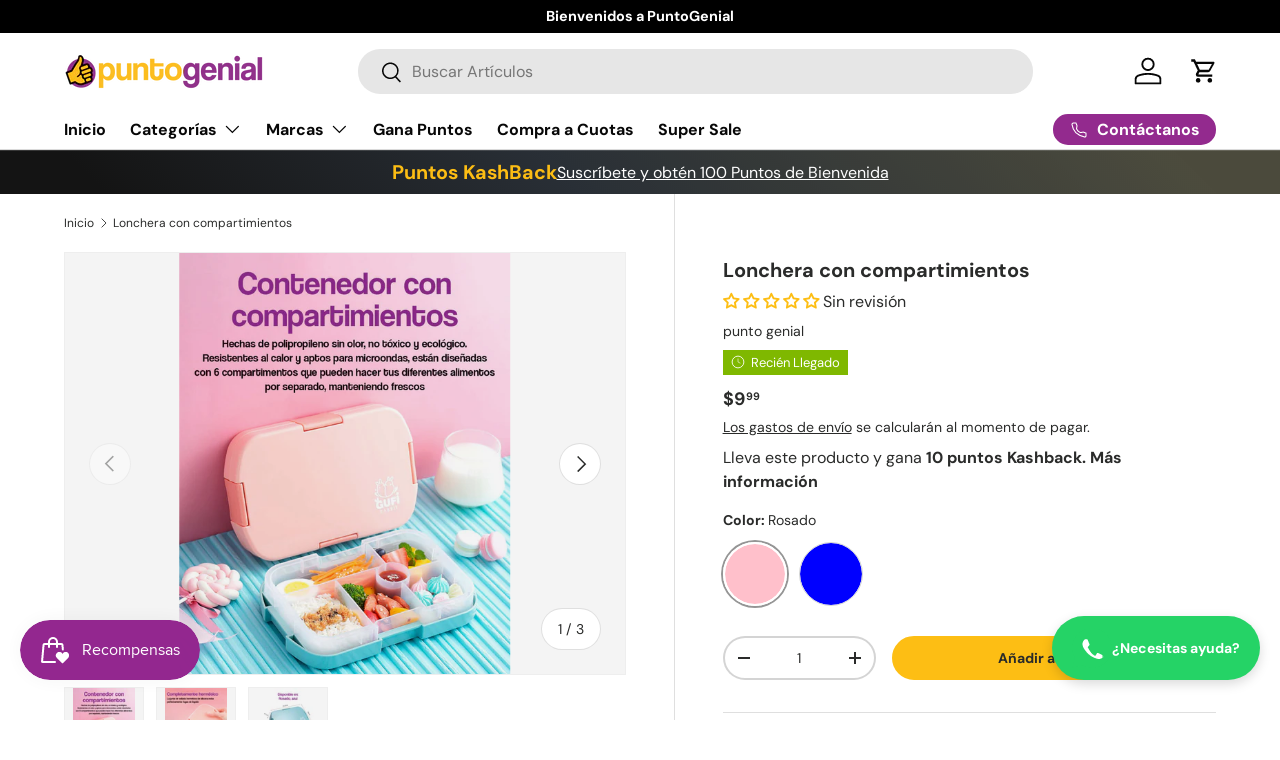

--- FILE ---
content_type: text/html; charset=utf-8
request_url: https://puntogenial.com/products/contenedor-con-compartimientos
body_size: 56826
content:
<!doctype html>
<html class="no-js" lang="es" dir="ltr">
<head><meta charset="utf-8">
<meta name="viewport" content="width=device-width,initial-scale=1">
<title>Lonchera con compartimientos &ndash; Punto Genial Panamá - Tienda de Tecnología</title><link rel="canonical" href="https://puntogenial.com/products/contenedor-con-compartimientos"><link rel="icon" href="//puntogenial.com/cdn/shop/files/favicon-pg.png?crop=center&height=48&v=1722012796&width=48" type="image/png">
  <link rel="apple-touch-icon" href="//puntogenial.com/cdn/shop/files/favicon-pg.png?crop=center&height=180&v=1722012796&width=180"><meta name="description" content="Las fiambreras están hechas de polipropileno sin olor apto para uso alimentario, no tóxico y ecológico. Y son resistentes al calor y aptos para microondas y para el uso diario. (Recuerda retirar la tapa antes de calentar). Están diseñadas con 6 compartimentos que pueden guardar diferentes alimentos por separado, manten"><meta property="og:site_name" content="Punto Genial Panamá - Tienda de Tecnología">
<meta property="og:url" content="https://puntogenial.com/products/contenedor-con-compartimientos">
<meta property="og:title" content="Lonchera con compartimientos">
<meta property="og:type" content="product">
<meta property="og:description" content="Las fiambreras están hechas de polipropileno sin olor apto para uso alimentario, no tóxico y ecológico. Y son resistentes al calor y aptos para microondas y para el uso diario. (Recuerda retirar la tapa antes de calentar). Están diseñadas con 6 compartimentos que pueden guardar diferentes alimentos por separado, manten"><meta property="og:image" content="http://puntogenial.com/cdn/shop/files/HOG33_1.jpg?crop=center&height=1200&v=1724279131&width=1200">
  <meta property="og:image:secure_url" content="https://puntogenial.com/cdn/shop/files/HOG33_1.jpg?crop=center&height=1200&v=1724279131&width=1200">
  <meta property="og:image:width" content="1000">
  <meta property="og:image:height" content="1274"><meta property="og:price:amount" content="9.99">
  <meta property="og:price:currency" content="USD"><meta name="twitter:card" content="summary_large_image">
<meta name="twitter:title" content="Lonchera con compartimientos">
<meta name="twitter:description" content="Las fiambreras están hechas de polipropileno sin olor apto para uso alimentario, no tóxico y ecológico. Y son resistentes al calor y aptos para microondas y para el uso diario. (Recuerda retirar la tapa antes de calentar). Están diseñadas con 6 compartimentos que pueden guardar diferentes alimentos por separado, manten">
<link rel="preload" href="//puntogenial.com/cdn/shop/t/25/assets/main.css?v=57702411400520105151756409438" as="style"><style data-shopify>
@font-face {
  font-family: "DM Sans";
  font-weight: 400;
  font-style: normal;
  font-display: swap;
  src: url("//puntogenial.com/cdn/fonts/dm_sans/dmsans_n4.ec80bd4dd7e1a334c969c265873491ae56018d72.woff2") format("woff2"),
       url("//puntogenial.com/cdn/fonts/dm_sans/dmsans_n4.87bdd914d8a61247b911147ae68e754d695c58a6.woff") format("woff");
}
@font-face {
  font-family: "DM Sans";
  font-weight: 700;
  font-style: normal;
  font-display: swap;
  src: url("//puntogenial.com/cdn/fonts/dm_sans/dmsans_n7.97e21d81502002291ea1de8aefb79170c6946ce5.woff2") format("woff2"),
       url("//puntogenial.com/cdn/fonts/dm_sans/dmsans_n7.af5c214f5116410ca1d53a2090665620e78e2e1b.woff") format("woff");
}
@font-face {
  font-family: "DM Sans";
  font-weight: 400;
  font-style: italic;
  font-display: swap;
  src: url("//puntogenial.com/cdn/fonts/dm_sans/dmsans_i4.b8fe05e69ee95d5a53155c346957d8cbf5081c1a.woff2") format("woff2"),
       url("//puntogenial.com/cdn/fonts/dm_sans/dmsans_i4.403fe28ee2ea63e142575c0aa47684d65f8c23a0.woff") format("woff");
}
@font-face {
  font-family: "DM Sans";
  font-weight: 700;
  font-style: italic;
  font-display: swap;
  src: url("//puntogenial.com/cdn/fonts/dm_sans/dmsans_i7.52b57f7d7342eb7255084623d98ab83fd96e7f9b.woff2") format("woff2"),
       url("//puntogenial.com/cdn/fonts/dm_sans/dmsans_i7.d5e14ef18a1d4a8ce78a4187580b4eb1759c2eda.woff") format("woff");
}
@font-face {
  font-family: "DM Sans";
  font-weight: 700;
  font-style: normal;
  font-display: swap;
  src: url("//puntogenial.com/cdn/fonts/dm_sans/dmsans_n7.97e21d81502002291ea1de8aefb79170c6946ce5.woff2") format("woff2"),
       url("//puntogenial.com/cdn/fonts/dm_sans/dmsans_n7.af5c214f5116410ca1d53a2090665620e78e2e1b.woff") format("woff");
}
@font-face {
  font-family: "DM Sans";
  font-weight: 700;
  font-style: normal;
  font-display: swap;
  src: url("//puntogenial.com/cdn/fonts/dm_sans/dmsans_n7.97e21d81502002291ea1de8aefb79170c6946ce5.woff2") format("woff2"),
       url("//puntogenial.com/cdn/fonts/dm_sans/dmsans_n7.af5c214f5116410ca1d53a2090665620e78e2e1b.woff") format("woff");
}
:root {
      --bg-color: 255 255 255 / 1.0;
      --bg-color-og: 255 255 255 / 1.0;
      --heading-color: 42 43 42;
      --text-color: 42 43 42;
      --text-color-og: 42 43 42;
      --scrollbar-color: 42 43 42;
      --link-color: 42 43 42;
      --link-color-og: 42 43 42;
      --star-color: 253 190 20;--swatch-border-color-default: 212 213 212;
        --swatch-border-color-active: 149 149 149;
        --swatch-card-size: 24px;
        --swatch-variant-picker-size: 64px;--color-scheme-1-bg: 244 244 244 / 1.0;
      --color-scheme-1-grad: linear-gradient(180deg, rgba(244, 244, 244, 1), rgba(255, 255, 255, 1) 100%);
      --color-scheme-1-heading: 42 43 42;
      --color-scheme-1-text: 42 43 42;
      --color-scheme-1-btn-bg: 253 190 20;
      --color-scheme-1-btn-text: 42 43 42;
      --color-scheme-1-btn-bg-hover: 231 177 28;--color-scheme-2-bg: 253 190 20 / 1.0;
      --color-scheme-2-grad: linear-gradient(225deg, rgba(51, 59, 67, 0.88) 8%, rgba(41, 47, 54, 1) 56%, rgba(20, 20, 20, 1) 92%);
      --color-scheme-2-heading: 253 190 20;
      --color-scheme-2-text: 255 255 255;
      --color-scheme-2-btn-bg: 255 255 255;
      --color-scheme-2-btn-text: 0 0 0;
      --color-scheme-2-btn-bg-hover: 225 225 225;--color-scheme-3-bg: 42 43 42 / 1.0;
      --color-scheme-3-grad: linear-gradient(46deg, rgba(253, 190, 20, 1) 8%, rgba(253, 190, 20, 1) 54%, rgba(253, 190, 20, 1) 96%);
      --color-scheme-3-heading: 147 42 142;
      --color-scheme-3-text: 42 43 42;
      --color-scheme-3-btn-bg: 0 0 0;
      --color-scheme-3-btn-text: 255 255 255;
      --color-scheme-3-btn-bg-hover: 46 46 46;

      --drawer-bg-color: 255 255 255 / 1.0;
      --drawer-text-color: 42 43 42;

      --panel-bg-color: 244 244 244 / 1.0;
      --panel-heading-color: 42 43 42;
      --panel-text-color: 42 43 42;

      --in-stock-text-color: 44 126 63;
      --low-stock-text-color: 210 134 26;
      --very-low-stock-text-color: 180 12 28;
      --no-stock-text-color: 119 119 119;
      --no-stock-backordered-text-color: 119 119 119;

      --error-bg-color: 252 237 238;
      --error-text-color: 180 12 28;
      --success-bg-color: 232 246 234;
      --success-text-color: 44 126 63;
      --info-bg-color: 228 237 250;
      --info-text-color: 26 102 210;

      --heading-font-family: "DM Sans", sans-serif;
      --heading-font-style: normal;
      --heading-font-weight: 700;
      --heading-scale-start: 4;

      --navigation-font-family: "DM Sans", sans-serif;
      --navigation-font-style: normal;
      --navigation-font-weight: 700;--heading-text-transform: none;
--subheading-text-transform: none;
      --body-font-family: "DM Sans", sans-serif;
      --body-font-style: normal;
      --body-font-weight: 400;
      --body-font-size: 16;

      --section-gap: 48;
      --heading-gap: calc(8 * var(--space-unit));--grid-column-gap: 20px;--btn-bg-color: 253 190 20;
      --btn-bg-hover-color: 231 177 28;
      --btn-text-color: 42 43 42;
      --btn-bg-color-og: 253 190 20;
      --btn-text-color-og: 42 43 42;
      --btn-alt-bg-color: 42 43 42;
      --btn-alt-bg-alpha: 1.0;
      --btn-alt-text-color: 253 190 20;
      --btn-border-width: 2px;
      --btn-padding-y: 12px;

      
      --btn-border-radius: 28px;
      

      --btn-lg-border-radius: 50%;
      --btn-icon-border-radius: 50%;
      --input-with-btn-inner-radius: var(--btn-border-radius);

      --input-bg-color: 255 255 255 / 1.0;
      --input-text-color: 42 43 42;
      --input-border-width: 2px;
      --input-border-radius: 26px;
      --textarea-border-radius: 12px;
      --input-border-radius: 28px;
      --input-lg-border-radius: 34px;
      --input-bg-color-diff-3: #f7f7f7;
      --input-bg-color-diff-6: #f0f0f0;

      --modal-border-radius: 16px;
      --modal-overlay-color: 0 0 0;
      --modal-overlay-opacity: 0.4;
      --drawer-border-radius: 16px;
      --overlay-border-radius: 0px;

      --custom-label-bg-color: 13 44 84 / 1.0;
      --custom-label-text-color: 255 255 255 / 1.0;--sale-label-bg-color: 170 17 85 / 1.0;
      --sale-label-text-color: 255 255 255 / 1.0;--sold-out-label-bg-color: 42 43 42 / 1.0;
      --sold-out-label-text-color: 255 255 255 / 1.0;--new-label-bg-color: 127 184 0 / 1.0;
      --new-label-text-color: 255 255 255 / 1.0;--preorder-label-bg-color: 0 166 237 / 1.0;
      --preorder-label-text-color: 255 255 255 / 1.0;

      --collection-label-color: 0 126 18 / 1.0;

      --page-width: 1380px;
      --gutter-sm: 20px;
      --gutter-md: 32px;
      --gutter-lg: 64px;

      --payment-terms-bg-color: #ffffff;

      --coll-card-bg-color: #F9F9F9;
      --coll-card-border-color: #f2f2f2;

      --card-highlight-bg-color: #F9F9F9;
      --card-highlight-text-color: 85 85 85;
      --card-highlight-border-color: #E1E1E1;--card-bg-color: #ffffff;
      --card-text-color: 38 38 43;
      --card-border-color: #f2f2f2;--blend-bg-color: #f4f4f4;
        
          --aos-animate-duration: 1.2s;
        

        
          --aos-min-width: 600;
        
      

      --reading-width: 48em;
    }

    @media (max-width: 769px) {
      :root {
        --reading-width: 36em;
      }
    }
  </style><meta name="google-site-verification" content="n-bvHjxnSsvPzmsNmbQF1qIgOJT57RkWwQsHi2EN390" />
  <link rel="stylesheet" href="//puntogenial.com/cdn/shop/t/25/assets/main.css?v=57702411400520105151756409438">
  <script src="//puntogenial.com/cdn/shop/t/25/assets/main.js?v=42622719036861536531756345551" defer="defer"></script><link rel="preload" href="//puntogenial.com/cdn/fonts/dm_sans/dmsans_n4.ec80bd4dd7e1a334c969c265873491ae56018d72.woff2" as="font" type="font/woff2" crossorigin fetchpriority="high"><link rel="preload" href="//puntogenial.com/cdn/fonts/dm_sans/dmsans_n7.97e21d81502002291ea1de8aefb79170c6946ce5.woff2" as="font" type="font/woff2" crossorigin fetchpriority="high"><link rel="stylesheet" href="//puntogenial.com/cdn/shop/t/25/assets/swatches.css?v=73249678181492095641755811037" media="print" onload="this.media='all'">
    <noscript><link rel="stylesheet" href="//puntogenial.com/cdn/shop/t/25/assets/swatches.css?v=73249678181492095641755811037"></noscript><script>window.performance && window.performance.mark && window.performance.mark('shopify.content_for_header.start');</script><meta name="google-site-verification" content="lELp_RE0bqnZmRS300hNhOS4KEKaZTYI-GcGrnAbKWs">
<meta id="shopify-digital-wallet" name="shopify-digital-wallet" content="/70971293985/digital_wallets/dialog">
<link rel="alternate" type="application/json+oembed" href="https://puntogenial.com/products/contenedor-con-compartimientos.oembed">
<script async="async" src="/checkouts/internal/preloads.js?locale=es-PA"></script>
<script id="shopify-features" type="application/json">{"accessToken":"ac99e0b32489ac0e99d7e9c3a162e0a5","betas":["rich-media-storefront-analytics"],"domain":"puntogenial.com","predictiveSearch":true,"shopId":70971293985,"locale":"es"}</script>
<script>var Shopify = Shopify || {};
Shopify.shop = "puntogenial-com.myshopify.com";
Shopify.locale = "es";
Shopify.currency = {"active":"USD","rate":"1.0"};
Shopify.country = "PA";
Shopify.theme = {"name":"PuntoGenial 2.0.1","id":180684751137,"schema_name":"Enterprise","schema_version":"2.0.0","theme_store_id":1657,"role":"main"};
Shopify.theme.handle = "null";
Shopify.theme.style = {"id":null,"handle":null};
Shopify.cdnHost = "puntogenial.com/cdn";
Shopify.routes = Shopify.routes || {};
Shopify.routes.root = "/";</script>
<script type="module">!function(o){(o.Shopify=o.Shopify||{}).modules=!0}(window);</script>
<script>!function(o){function n(){var o=[];function n(){o.push(Array.prototype.slice.apply(arguments))}return n.q=o,n}var t=o.Shopify=o.Shopify||{};t.loadFeatures=n(),t.autoloadFeatures=n()}(window);</script>
<script id="shop-js-analytics" type="application/json">{"pageType":"product"}</script>
<script defer="defer" async type="module" src="//puntogenial.com/cdn/shopifycloud/shop-js/modules/v2/client.init-shop-cart-sync_CvZOh8Af.es.esm.js"></script>
<script defer="defer" async type="module" src="//puntogenial.com/cdn/shopifycloud/shop-js/modules/v2/chunk.common_3Rxs6Qxh.esm.js"></script>
<script type="module">
  await import("//puntogenial.com/cdn/shopifycloud/shop-js/modules/v2/client.init-shop-cart-sync_CvZOh8Af.es.esm.js");
await import("//puntogenial.com/cdn/shopifycloud/shop-js/modules/v2/chunk.common_3Rxs6Qxh.esm.js");

  window.Shopify.SignInWithShop?.initShopCartSync?.({"fedCMEnabled":true,"windoidEnabled":true});

</script>
<script id="__st">var __st={"a":70971293985,"offset":-18000,"reqid":"b3eaf71a-2ea6-45a7-bb95-03f4d71ed723-1768600844","pageurl":"puntogenial.com\/products\/contenedor-con-compartimientos","u":"41854e327219","p":"product","rtyp":"product","rid":8833759674657};</script>
<script>window.ShopifyPaypalV4VisibilityTracking = true;</script>
<script id="captcha-bootstrap">!function(){'use strict';const t='contact',e='account',n='new_comment',o=[[t,t],['blogs',n],['comments',n],[t,'customer']],c=[[e,'customer_login'],[e,'guest_login'],[e,'recover_customer_password'],[e,'create_customer']],r=t=>t.map((([t,e])=>`form[action*='/${t}']:not([data-nocaptcha='true']) input[name='form_type'][value='${e}']`)).join(','),a=t=>()=>t?[...document.querySelectorAll(t)].map((t=>t.form)):[];function s(){const t=[...o],e=r(t);return a(e)}const i='password',u='form_key',d=['recaptcha-v3-token','g-recaptcha-response','h-captcha-response',i],f=()=>{try{return window.sessionStorage}catch{return}},m='__shopify_v',_=t=>t.elements[u];function p(t,e,n=!1){try{const o=window.sessionStorage,c=JSON.parse(o.getItem(e)),{data:r}=function(t){const{data:e,action:n}=t;return t[m]||n?{data:e,action:n}:{data:t,action:n}}(c);for(const[e,n]of Object.entries(r))t.elements[e]&&(t.elements[e].value=n);n&&o.removeItem(e)}catch(o){console.error('form repopulation failed',{error:o})}}const l='form_type',E='cptcha';function T(t){t.dataset[E]=!0}const w=window,h=w.document,L='Shopify',v='ce_forms',y='captcha';let A=!1;((t,e)=>{const n=(g='f06e6c50-85a8-45c8-87d0-21a2b65856fe',I='https://cdn.shopify.com/shopifycloud/storefront-forms-hcaptcha/ce_storefront_forms_captcha_hcaptcha.v1.5.2.iife.js',D={infoText:'Protegido por hCaptcha',privacyText:'Privacidad',termsText:'Términos'},(t,e,n)=>{const o=w[L][v],c=o.bindForm;if(c)return c(t,g,e,D).then(n);var r;o.q.push([[t,g,e,D],n]),r=I,A||(h.body.append(Object.assign(h.createElement('script'),{id:'captcha-provider',async:!0,src:r})),A=!0)});var g,I,D;w[L]=w[L]||{},w[L][v]=w[L][v]||{},w[L][v].q=[],w[L][y]=w[L][y]||{},w[L][y].protect=function(t,e){n(t,void 0,e),T(t)},Object.freeze(w[L][y]),function(t,e,n,w,h,L){const[v,y,A,g]=function(t,e,n){const i=e?o:[],u=t?c:[],d=[...i,...u],f=r(d),m=r(i),_=r(d.filter((([t,e])=>n.includes(e))));return[a(f),a(m),a(_),s()]}(w,h,L),I=t=>{const e=t.target;return e instanceof HTMLFormElement?e:e&&e.form},D=t=>v().includes(t);t.addEventListener('submit',(t=>{const e=I(t);if(!e)return;const n=D(e)&&!e.dataset.hcaptchaBound&&!e.dataset.recaptchaBound,o=_(e),c=g().includes(e)&&(!o||!o.value);(n||c)&&t.preventDefault(),c&&!n&&(function(t){try{if(!f())return;!function(t){const e=f();if(!e)return;const n=_(t);if(!n)return;const o=n.value;o&&e.removeItem(o)}(t);const e=Array.from(Array(32),(()=>Math.random().toString(36)[2])).join('');!function(t,e){_(t)||t.append(Object.assign(document.createElement('input'),{type:'hidden',name:u})),t.elements[u].value=e}(t,e),function(t,e){const n=f();if(!n)return;const o=[...t.querySelectorAll(`input[type='${i}']`)].map((({name:t})=>t)),c=[...d,...o],r={};for(const[a,s]of new FormData(t).entries())c.includes(a)||(r[a]=s);n.setItem(e,JSON.stringify({[m]:1,action:t.action,data:r}))}(t,e)}catch(e){console.error('failed to persist form',e)}}(e),e.submit())}));const S=(t,e)=>{t&&!t.dataset[E]&&(n(t,e.some((e=>e===t))),T(t))};for(const o of['focusin','change'])t.addEventListener(o,(t=>{const e=I(t);D(e)&&S(e,y())}));const B=e.get('form_key'),M=e.get(l),P=B&&M;t.addEventListener('DOMContentLoaded',(()=>{const t=y();if(P)for(const e of t)e.elements[l].value===M&&p(e,B);[...new Set([...A(),...v().filter((t=>'true'===t.dataset.shopifyCaptcha))])].forEach((e=>S(e,t)))}))}(h,new URLSearchParams(w.location.search),n,t,e,['guest_login'])})(!0,!0)}();</script>
<script integrity="sha256-4kQ18oKyAcykRKYeNunJcIwy7WH5gtpwJnB7kiuLZ1E=" data-source-attribution="shopify.loadfeatures" defer="defer" src="//puntogenial.com/cdn/shopifycloud/storefront/assets/storefront/load_feature-a0a9edcb.js" crossorigin="anonymous"></script>
<script data-source-attribution="shopify.dynamic_checkout.dynamic.init">var Shopify=Shopify||{};Shopify.PaymentButton=Shopify.PaymentButton||{isStorefrontPortableWallets:!0,init:function(){window.Shopify.PaymentButton.init=function(){};var t=document.createElement("script");t.src="https://puntogenial.com/cdn/shopifycloud/portable-wallets/latest/portable-wallets.es.js",t.type="module",document.head.appendChild(t)}};
</script>
<script data-source-attribution="shopify.dynamic_checkout.buyer_consent">
  function portableWalletsHideBuyerConsent(e){var t=document.getElementById("shopify-buyer-consent"),n=document.getElementById("shopify-subscription-policy-button");t&&n&&(t.classList.add("hidden"),t.setAttribute("aria-hidden","true"),n.removeEventListener("click",e))}function portableWalletsShowBuyerConsent(e){var t=document.getElementById("shopify-buyer-consent"),n=document.getElementById("shopify-subscription-policy-button");t&&n&&(t.classList.remove("hidden"),t.removeAttribute("aria-hidden"),n.addEventListener("click",e))}window.Shopify?.PaymentButton&&(window.Shopify.PaymentButton.hideBuyerConsent=portableWalletsHideBuyerConsent,window.Shopify.PaymentButton.showBuyerConsent=portableWalletsShowBuyerConsent);
</script>
<script data-source-attribution="shopify.dynamic_checkout.cart.bootstrap">document.addEventListener("DOMContentLoaded",(function(){function t(){return document.querySelector("shopify-accelerated-checkout-cart, shopify-accelerated-checkout")}if(t())Shopify.PaymentButton.init();else{new MutationObserver((function(e,n){t()&&(Shopify.PaymentButton.init(),n.disconnect())})).observe(document.body,{childList:!0,subtree:!0})}}));
</script>
<script id="sections-script" data-sections="header,footer" defer="defer" src="//puntogenial.com/cdn/shop/t/25/compiled_assets/scripts.js?12922"></script>
<script>window.performance && window.performance.mark && window.performance.mark('shopify.content_for_header.end');</script>

    <script src="//puntogenial.com/cdn/shop/t/25/assets/animate-on-scroll.js?v=15249566486942820451755811015" defer="defer"></script>
    <link rel="stylesheet" href="//puntogenial.com/cdn/shop/t/25/assets/animate-on-scroll.css?v=116194678796051782541755811015">
  

  <script>document.documentElement.className = document.documentElement.className.replace('no-js', 'js');</script><!-- CC Custom Head Start --><!-- CC Custom Head End --><meta name="msvalidate.01" content="099310F3DA0AF8F2D339DD05E3A3D798" />
<script type="application/ld+json">
{
  "@context": "https://schema.org",
  "@type": ["LocalBusiness", "Store", "ElectronicsStore"],
  "name": "Punto Genial",
  "image": "//puntogenial.com/cdn/shop/files/logo-puntogenial-com.png?v=1722012715&width=600",
  "@id": "https://puntogenial.com",
  "url": "https://puntogenial.com",
  "telephone": "+507-6938-7816",
  "priceRange": "$$-$$$",
  "address": {
    "@type": "PostalAddress",
    "streetAddress": "Plaza Córdoba, Vía Fernández de Córdoba, Vista Hermosa, local 15",
    "addressLocality": "Ciudad de Panamá",
    "addressRegion": "Panamá",
    "postalCode": "0833",
    "addressCountry": "PA"
  },
  "geo": {
    "@type": "GeoCoordinates",
    "latitude": 9.0301847,
    "longitude": -79.5080976
  },
  "openingHoursSpecification": [
    {
      "@type": "OpeningHoursSpecification",
      "dayOfWeek": [
        "Monday",
        "Tuesday",
        "Wednesday",
        "Thursday",
        "Friday"
      ],
      "opens": "08:30",
      "closes": "17:30"
    },
    {
      "@type": "OpeningHoursSpecification",
      "dayOfWeek": "Saturday",
      "opens": "08:30",
      "closes": "12:30"
    }
  ],
  "sameAs": [
    "https://www.facebook.com/puntogenialpa",
    "https://www.instagram.com/puntogenial"
  ],
  "paymentAccepted": "Cash, Credit Card, Debit Card, Yappy, Bank Transfer",
  "currenciesAccepted": "USD, PAB",
  "areaServed": {
    "@type": "Country",
    "name": "Panamá"
  },
  "hasMap": "https://www.google.com/maps/place/Punto+Genial/@9.0301847,-79.5080976,17z",
  "description": "Tienda de tecnología en Panamá. Laptops, monitores, impresoras, accesorios y más. Envíos a toda la República de Panamá.",
  "potentialAction": {
    "@type": "SearchAction",
    "target": "https://puntogenial.com/search?q={search_term_string}",
    "query-input": "required name=search_term_string"
  }
}
</script>


<!-- BEGIN app block: shopify://apps/microsoft-clarity/blocks/clarity_js/31c3d126-8116-4b4a-8ba1-baeda7c4aeea -->
<script type="text/javascript">
  (function (c, l, a, r, i, t, y) {
    c[a] = c[a] || function () { (c[a].q = c[a].q || []).push(arguments); };
    t = l.createElement(r); t.async = 1; t.src = "https://www.clarity.ms/tag/" + i + "?ref=shopify";
    y = l.getElementsByTagName(r)[0]; y.parentNode.insertBefore(t, y);

    c.Shopify.loadFeatures([{ name: "consent-tracking-api", version: "0.1" }], error => {
      if (error) {
        console.error("Error loading Shopify features:", error);
        return;
      }

      c[a]('consentv2', {
        ad_Storage: c.Shopify.customerPrivacy.marketingAllowed() ? "granted" : "denied",
        analytics_Storage: c.Shopify.customerPrivacy.analyticsProcessingAllowed() ? "granted" : "denied",
      });
    });

    l.addEventListener("visitorConsentCollected", function (e) {
      c[a]('consentv2', {
        ad_Storage: e.detail.marketingAllowed ? "granted" : "denied",
        analytics_Storage: e.detail.analyticsAllowed ? "granted" : "denied",
      });
    });
  })(window, document, "clarity", "script", "tgi826l8s6");
</script>



<!-- END app block --><!-- BEGIN app block: shopify://apps/judge-me-reviews/blocks/judgeme_core/61ccd3b1-a9f2-4160-9fe9-4fec8413e5d8 --><!-- Start of Judge.me Core -->






<link rel="dns-prefetch" href="https://cdnwidget.judge.me">
<link rel="dns-prefetch" href="https://cdn.judge.me">
<link rel="dns-prefetch" href="https://cdn1.judge.me">
<link rel="dns-prefetch" href="https://api.judge.me">

<script data-cfasync='false' class='jdgm-settings-script'>window.jdgmSettings={"pagination":5,"disable_web_reviews":true,"badge_no_review_text":"Sin revisión","badge_n_reviews_text":"{{ n }} revisión/revisiones","badge_star_color":"#fdbe14","hide_badge_preview_if_no_reviews":false,"badge_hide_text":false,"enforce_center_preview_badge":false,"widget_title":"Reseñas de Clientes","widget_open_form_text":"Escribir una reseña","widget_close_form_text":"Cancelar reseña","widget_refresh_page_text":"Actualizar página","widget_summary_text":"Basado en {{ number_of_reviews }} reseña/reseñas","widget_no_review_text":"Sin reseñas","widget_name_field_text":"Nombre","widget_verified_name_field_text":"Nombre Verificado (público)","widget_name_placeholder_text":"Nombre","widget_required_field_error_text":"Este campo es obligatorio.","widget_email_field_text":"Dirección de correo electrónico","widget_verified_email_field_text":"Correo electrónico Verificado (privado, no se puede editar)","widget_email_placeholder_text":"Tu dirección de correo electrónico","widget_email_field_error_text":"Por favor, ingresa una dirección de correo electrónico válida.","widget_rating_field_text":"Calificación","widget_review_title_field_text":"Título de la Reseña","widget_review_title_placeholder_text":"Da un título a tu reseña","widget_review_body_field_text":"Contenido de la reseña","widget_review_body_placeholder_text":"Empieza a escribir aquí...","widget_pictures_field_text":"Imagen/Video (opcional)","widget_submit_review_text":"Enviar Reseña","widget_submit_verified_review_text":"Enviar Reseña Verificada","widget_submit_success_msg_with_auto_publish":"¡Gracias! Por favor, actualiza la página en unos momentos para ver tu reseña. Puedes eliminar o editar tu reseña iniciando sesión en \u003ca href='https://judge.me/login' target='_blank' rel='nofollow noopener'\u003eJudge.me\u003c/a\u003e","widget_submit_success_msg_no_auto_publish":"¡Gracias! Tu reseña se publicará tan pronto como sea aprobada por el administrador de la tienda. Puedes eliminar o editar tu reseña iniciando sesión en \u003ca href='https://judge.me/login' target='_blank' rel='nofollow noopener'\u003eJudge.me\u003c/a\u003e","widget_show_default_reviews_out_of_total_text":"Mostrando {{ n_reviews_shown }} de {{ n_reviews }} reseñas.","widget_show_all_link_text":"Mostrar todas","widget_show_less_link_text":"Mostrar menos","widget_author_said_text":"{{ reviewer_name }} dijo:","widget_days_text":"hace {{ n }} día/días","widget_weeks_text":"hace {{ n }} semana/semanas","widget_months_text":"hace {{ n }} mes/meses","widget_years_text":"hace {{ n }} año/años","widget_yesterday_text":"Ayer","widget_today_text":"Hoy","widget_replied_text":"\u003e\u003e {{ shop_name }} respondió:","widget_read_more_text":"Leer más","widget_reviewer_name_as_initial":"","widget_rating_filter_color":"#fbcd0a","widget_rating_filter_see_all_text":"Ver todas las reseñas","widget_sorting_most_recent_text":"Más Recientes","widget_sorting_highest_rating_text":"Mayor Calificación","widget_sorting_lowest_rating_text":"Menor Calificación","widget_sorting_with_pictures_text":"Solo Imágenes","widget_sorting_most_helpful_text":"Más Útiles","widget_open_question_form_text":"Hacer una pregunta","widget_reviews_subtab_text":"Reseñas","widget_questions_subtab_text":"Preguntas","widget_question_label_text":"Pregunta","widget_answer_label_text":"Respuesta","widget_question_placeholder_text":"Escribe tu pregunta aquí","widget_submit_question_text":"Enviar Pregunta","widget_question_submit_success_text":"¡Gracias por tu pregunta! Te notificaremos una vez que sea respondida.","widget_star_color":"#fdbe14","verified_badge_text":"Verificado","verified_badge_bg_color":"","verified_badge_text_color":"","verified_badge_placement":"left-of-reviewer-name","widget_review_max_height":"","widget_hide_border":false,"widget_social_share":false,"widget_thumb":false,"widget_review_location_show":false,"widget_location_format":"","all_reviews_include_out_of_store_products":true,"all_reviews_out_of_store_text":"(fuera de la tienda)","all_reviews_pagination":100,"all_reviews_product_name_prefix_text":"sobre","enable_review_pictures":true,"enable_question_anwser":false,"widget_theme":"carousel","review_date_format":"dd/mm/yyyy","default_sort_method":"most-recent","widget_product_reviews_subtab_text":"Reseñas de Productos","widget_shop_reviews_subtab_text":"Reseñas de la Tienda","widget_other_products_reviews_text":"Reseñas para otros productos","widget_store_reviews_subtab_text":"Reseñas de la tienda","widget_no_store_reviews_text":"Esta tienda no ha recibido ninguna reseña todavía","widget_web_restriction_product_reviews_text":"Este producto no ha recibido ninguna reseña todavía","widget_no_items_text":"No se encontraron elementos","widget_show_more_text":"Mostrar más","widget_write_a_store_review_text":"Escribir una Reseña de la Tienda","widget_other_languages_heading":"Reseñas en Otros Idiomas","widget_translate_review_text":"Traducir reseña a {{ language }}","widget_translating_review_text":"Traduciendo...","widget_show_original_translation_text":"Mostrar original ({{ language }})","widget_translate_review_failed_text":"No se pudo traducir la reseña.","widget_translate_review_retry_text":"Reintentar","widget_translate_review_try_again_later_text":"Intentar más tarde","show_product_url_for_grouped_product":false,"widget_sorting_pictures_first_text":"Imágenes Primero","show_pictures_on_all_rev_page_mobile":false,"show_pictures_on_all_rev_page_desktop":false,"floating_tab_hide_mobile_install_preference":false,"floating_tab_button_name":"★ Reseñas","floating_tab_title":"Deja que los clientes hablen por nosotros","floating_tab_button_color":"","floating_tab_button_background_color":"","floating_tab_url":"","floating_tab_url_enabled":false,"floating_tab_tab_style":"text","all_reviews_text_badge_text":"Los clientes nos califican {{ shop.metafields.judgeme.all_reviews_rating | round: 1 }}/5 basado en {{ shop.metafields.judgeme.all_reviews_count }} reseñas.","all_reviews_text_badge_text_branded_style":"{{ shop.metafields.judgeme.all_reviews_rating | round: 1 }} de 5 estrellas basado en {{ shop.metafields.judgeme.all_reviews_count }} reseñas","is_all_reviews_text_badge_a_link":false,"show_stars_for_all_reviews_text_badge":false,"all_reviews_text_badge_url":"","all_reviews_text_style":"branded","all_reviews_text_color_style":"judgeme_brand_color","all_reviews_text_color":"#108474","all_reviews_text_show_jm_brand":true,"featured_carousel_show_header":false,"featured_carousel_title":"Deja que los clientes hablen por nosotros","testimonials_carousel_title":"Los clientes nos dicen","videos_carousel_title":"Historias de clientes reales","cards_carousel_title":"Los clientes nos dicen","featured_carousel_count_text":"de {{ n }} reseñas","featured_carousel_add_link_to_all_reviews_page":false,"featured_carousel_url":"","featured_carousel_show_images":true,"featured_carousel_autoslide_interval":5,"featured_carousel_arrows_on_the_sides":true,"featured_carousel_height":250,"featured_carousel_width":80,"featured_carousel_image_size":0,"featured_carousel_image_height":250,"featured_carousel_arrow_color":"#eeeeee","verified_count_badge_style":"branded","verified_count_badge_orientation":"horizontal","verified_count_badge_color_style":"judgeme_brand_color","verified_count_badge_color":"#108474","is_verified_count_badge_a_link":false,"verified_count_badge_url":"","verified_count_badge_show_jm_brand":true,"widget_rating_preset_default":5,"widget_first_sub_tab":"product-reviews","widget_show_histogram":true,"widget_histogram_use_custom_color":false,"widget_pagination_use_custom_color":false,"widget_star_use_custom_color":true,"widget_verified_badge_use_custom_color":false,"widget_write_review_use_custom_color":false,"picture_reminder_submit_button":"Upload Pictures","enable_review_videos":true,"mute_video_by_default":false,"widget_sorting_videos_first_text":"Videos Primero","widget_review_pending_text":"Pendiente","featured_carousel_items_for_large_screen":4,"social_share_options_order":"Facebook,Twitter","remove_microdata_snippet":true,"disable_json_ld":false,"enable_json_ld_products":false,"preview_badge_show_question_text":false,"preview_badge_no_question_text":"Sin preguntas","preview_badge_n_question_text":"{{ number_of_questions }} pregunta/preguntas","qa_badge_show_icon":false,"qa_badge_position":"same-row","remove_judgeme_branding":true,"widget_add_search_bar":false,"widget_search_bar_placeholder":"Buscar","widget_sorting_verified_only_text":"Solo verificadas","featured_carousel_theme":"gallery","featured_carousel_show_rating":true,"featured_carousel_show_title":true,"featured_carousel_show_body":true,"featured_carousel_show_date":false,"featured_carousel_show_reviewer":false,"featured_carousel_show_product":true,"featured_carousel_header_background_color":"#108474","featured_carousel_header_text_color":"#ffffff","featured_carousel_name_product_separator":"reviewed","featured_carousel_full_star_background":"#108474","featured_carousel_empty_star_background":"#dadada","featured_carousel_vertical_theme_background":"#f9fafb","featured_carousel_verified_badge_enable":true,"featured_carousel_verified_badge_color":"#108474","featured_carousel_border_style":"round","featured_carousel_review_line_length_limit":3,"featured_carousel_more_reviews_button_text":"Ver más reseñas →","featured_carousel_view_product_button_text":"Ver producto","all_reviews_page_load_reviews_on":"scroll","all_reviews_page_load_more_text":"Cargar Más Reseñas","disable_fb_tab_reviews":false,"enable_ajax_cdn_cache":false,"widget_advanced_speed_features":5,"widget_public_name_text":"mostrado públicamente como","default_reviewer_name":"John Smith","default_reviewer_name_has_non_latin":true,"widget_reviewer_anonymous":"Anónimo","medals_widget_title":"Medallas de Reseñas Judge.me","medals_widget_background_color":"#f9fafb","medals_widget_position":"footer_all_pages","medals_widget_border_color":"#f9fafb","medals_widget_verified_text_position":"left","medals_widget_use_monochromatic_version":false,"medals_widget_elements_color":"#108474","show_reviewer_avatar":true,"widget_invalid_yt_video_url_error_text":"No es una URL de video de YouTube","widget_max_length_field_error_text":"Por favor, ingresa no más de {0} caracteres.","widget_show_country_flag":false,"widget_show_collected_via_shop_app":true,"widget_verified_by_shop_badge_style":"light","widget_verified_by_shop_text":"Verificado por la Tienda","widget_show_photo_gallery":false,"widget_load_with_code_splitting":true,"widget_ugc_install_preference":false,"widget_ugc_title":"Hecho por nosotros, Compartido por ti","widget_ugc_subtitle":"Etiquétanos para ver tu imagen destacada en nuestra página","widget_ugc_arrows_color":"#ffffff","widget_ugc_primary_button_text":"Comprar Ahora","widget_ugc_primary_button_background_color":"#108474","widget_ugc_primary_button_text_color":"#ffffff","widget_ugc_primary_button_border_width":"0","widget_ugc_primary_button_border_style":"none","widget_ugc_primary_button_border_color":"#108474","widget_ugc_primary_button_border_radius":"25","widget_ugc_secondary_button_text":"Cargar Más","widget_ugc_secondary_button_background_color":"#ffffff","widget_ugc_secondary_button_text_color":"#108474","widget_ugc_secondary_button_border_width":"2","widget_ugc_secondary_button_border_style":"solid","widget_ugc_secondary_button_border_color":"#108474","widget_ugc_secondary_button_border_radius":"25","widget_ugc_reviews_button_text":"Ver Reseñas","widget_ugc_reviews_button_background_color":"#ffffff","widget_ugc_reviews_button_text_color":"#108474","widget_ugc_reviews_button_border_width":"2","widget_ugc_reviews_button_border_style":"solid","widget_ugc_reviews_button_border_color":"#108474","widget_ugc_reviews_button_border_radius":"25","widget_ugc_reviews_button_link_to":"judgeme-reviews-page","widget_ugc_show_post_date":true,"widget_ugc_max_width":"800","widget_rating_metafield_value_type":true,"widget_primary_color":"#932a91","widget_enable_secondary_color":false,"widget_secondary_color":"#edf5f5","widget_summary_average_rating_text":"{{ average_rating }} de 5","widget_media_grid_title":"Fotos y videos de clientes","widget_media_grid_see_more_text":"Ver más","widget_round_style":true,"widget_show_product_medals":true,"widget_verified_by_judgeme_text":"Verificado por Judge.me","widget_show_store_medals":true,"widget_verified_by_judgeme_text_in_store_medals":"Verificado por Judge.me","widget_media_field_exceed_quantity_message":"Lo sentimos, solo podemos aceptar {{ max_media }} para una reseña.","widget_media_field_exceed_limit_message":"{{ file_name }} es demasiado grande, por favor selecciona un {{ media_type }} menor a {{ size_limit }}MB.","widget_review_submitted_text":"¡Reseña Enviada!","widget_question_submitted_text":"¡Pregunta Enviada!","widget_close_form_text_question":"Cancelar","widget_write_your_answer_here_text":"Escribe tu respuesta aquí","widget_enabled_branded_link":true,"widget_show_collected_by_judgeme":true,"widget_reviewer_name_color":"","widget_write_review_text_color":"","widget_write_review_bg_color":"","widget_collected_by_judgeme_text":"recopilado por Judge.me","widget_pagination_type":"standard","widget_load_more_text":"Cargar Más","widget_load_more_color":"#108474","widget_full_review_text":"Reseña Completa","widget_read_more_reviews_text":"Leer Más Reseñas","widget_read_questions_text":"Leer Preguntas","widget_questions_and_answers_text":"Preguntas y Respuestas","widget_verified_by_text":"Verificado por","widget_verified_text":"Verificado","widget_number_of_reviews_text":"{{ number_of_reviews }} reseñas","widget_back_button_text":"Atrás","widget_next_button_text":"Siguiente","widget_custom_forms_filter_button":"Filtros","custom_forms_style":"horizontal","widget_show_review_information":false,"how_reviews_are_collected":"¿Cómo se recopilan las reseñas?","widget_show_review_keywords":false,"widget_gdpr_statement":"Cómo usamos tus datos: Solo te contactaremos sobre la reseña que dejaste, y solo si es necesario. Al enviar tu reseña, aceptas los \u003ca href='https://judge.me/terms' target='_blank' rel='nofollow noopener'\u003etérminos\u003c/a\u003e, \u003ca href='https://judge.me/privacy' target='_blank' rel='nofollow noopener'\u003eprivacidad\u003c/a\u003e y \u003ca href='https://judge.me/content-policy' target='_blank' rel='nofollow noopener'\u003epolíticas de contenido\u003c/a\u003e de Judge.me.","widget_multilingual_sorting_enabled":true,"widget_translate_review_content_enabled":false,"widget_translate_review_content_method":"manual","popup_widget_review_selection":"automatically_with_pictures","popup_widget_round_border_style":true,"popup_widget_show_title":true,"popup_widget_show_body":true,"popup_widget_show_reviewer":false,"popup_widget_show_product":true,"popup_widget_show_pictures":true,"popup_widget_use_review_picture":true,"popup_widget_show_on_home_page":true,"popup_widget_show_on_product_page":true,"popup_widget_show_on_collection_page":true,"popup_widget_show_on_cart_page":true,"popup_widget_position":"bottom_left","popup_widget_first_review_delay":5,"popup_widget_duration":5,"popup_widget_interval":5,"popup_widget_review_count":5,"popup_widget_hide_on_mobile":true,"review_snippet_widget_round_border_style":true,"review_snippet_widget_card_color":"#FFFFFF","review_snippet_widget_slider_arrows_background_color":"#FFFFFF","review_snippet_widget_slider_arrows_color":"#000000","review_snippet_widget_star_color":"#108474","show_product_variant":true,"all_reviews_product_variant_label_text":"Variante: ","widget_show_verified_branding":false,"widget_ai_summary_title":"Los clientes dicen","widget_ai_summary_disclaimer":"Resumen de reseñas impulsado por IA basado en reseñas recientes de clientes","widget_show_ai_summary":false,"widget_show_ai_summary_bg":false,"widget_show_review_title_input":true,"redirect_reviewers_invited_via_email":"review_widget","request_store_review_after_product_review":true,"request_review_other_products_in_order":true,"review_form_color_scheme":"default","review_form_corner_style":"square","review_form_star_color":{},"review_form_text_color":"#333333","review_form_background_color":"#ffffff","review_form_field_background_color":"#fafafa","review_form_button_color":{},"review_form_button_text_color":"#ffffff","review_form_modal_overlay_color":"#000000","review_content_screen_title_text":"¿Cómo calificarías este producto?","review_content_introduction_text":"Nos encantaría que compartieras un poco sobre tu experiencia.","store_review_form_title_text":"¿Cómo calificarías esta tienda?","store_review_form_introduction_text":"Nos encantaría que compartieras un poco sobre tu experiencia.","show_review_guidance_text":true,"one_star_review_guidance_text":"Pobre","five_star_review_guidance_text":"Excelente","customer_information_screen_title_text":"Sobre ti","customer_information_introduction_text":"Por favor, cuéntanos más sobre ti.","custom_questions_screen_title_text":"Tu experiencia en más detalle","custom_questions_introduction_text":"Aquí hay algunas preguntas para ayudarnos a entender más sobre tu experiencia.","review_submitted_screen_title_text":"¡Gracias por tu reseña!","review_submitted_screen_thank_you_text":"La estamos procesando y aparecerá en la tienda pronto.","review_submitted_screen_email_verification_text":"Por favor, confirma tu correo electrónico haciendo clic en el enlace que acabamos de enviarte. Esto nos ayuda a mantener las reseñas auténticas.","review_submitted_request_store_review_text":"¿Te gustaría compartir tu experiencia de compra con nosotros?","review_submitted_review_other_products_text":"¿Te gustaría reseñar estos productos?","store_review_screen_title_text":"¿Te gustaría compartir tu experiencia de compra con nosotros?","store_review_introduction_text":"Valoramos tu opinión y la utilizamos para mejorar. Por favor, comparte cualquier pensamiento o sugerencia que tengas.","reviewer_media_screen_title_picture_text":"Compartir una foto","reviewer_media_introduction_picture_text":"Sube una foto para apoyar tu reseña.","reviewer_media_screen_title_video_text":"Compartir un video","reviewer_media_introduction_video_text":"Sube un video para apoyar tu reseña.","reviewer_media_screen_title_picture_or_video_text":"Compartir una foto o video","reviewer_media_introduction_picture_or_video_text":"Sube una foto o video para apoyar tu reseña.","reviewer_media_youtube_url_text":"Pega tu URL de Youtube aquí","advanced_settings_next_step_button_text":"Siguiente","advanced_settings_close_review_button_text":"Cerrar","modal_write_review_flow":false,"write_review_flow_required_text":"Obligatorio","write_review_flow_privacy_message_text":"Respetamos tu privacidad.","write_review_flow_anonymous_text":"Reseña como anónimo","write_review_flow_visibility_text":"No será visible para otros clientes.","write_review_flow_multiple_selection_help_text":"Selecciona tantos como quieras","write_review_flow_single_selection_help_text":"Selecciona una opción","write_review_flow_required_field_error_text":"Este campo es obligatorio","write_review_flow_invalid_email_error_text":"Por favor ingresa una dirección de correo válida","write_review_flow_max_length_error_text":"Máx. {{ max_length }} caracteres.","write_review_flow_media_upload_text":"\u003cb\u003eHaz clic para subir\u003c/b\u003e o arrastrar y soltar","write_review_flow_gdpr_statement":"Solo te contactaremos sobre tu reseña si es necesario. Al enviar tu reseña, aceptas nuestros \u003ca href='https://judge.me/terms' target='_blank' rel='nofollow noopener'\u003etérminos y condiciones\u003c/a\u003e y \u003ca href='https://judge.me/privacy' target='_blank' rel='nofollow noopener'\u003epolítica de privacidad\u003c/a\u003e.","rating_only_reviews_enabled":false,"show_negative_reviews_help_screen":false,"new_review_flow_help_screen_rating_threshold":3,"negative_review_resolution_screen_title_text":"Cuéntanos más","negative_review_resolution_text":"Tu experiencia es importante para nosotros. Si hubo problemas con tu compra, estamos aquí para ayudar. No dudes en contactarnos, nos encantaría la oportunidad de arreglar las cosas.","negative_review_resolution_button_text":"Contáctanos","negative_review_resolution_proceed_with_review_text":"Deja una reseña","negative_review_resolution_subject":"Problema con la compra de {{ shop_name }}.{{ order_name }}","preview_badge_collection_page_install_status":false,"widget_review_custom_css":"","preview_badge_custom_css":"","preview_badge_stars_count":"5-stars","featured_carousel_custom_css":"","floating_tab_custom_css":"","all_reviews_widget_custom_css":"","medals_widget_custom_css":"","verified_badge_custom_css":"","all_reviews_text_custom_css":"","transparency_badges_collected_via_store_invite":false,"transparency_badges_from_another_provider":false,"transparency_badges_collected_from_store_visitor":false,"transparency_badges_collected_by_verified_review_provider":false,"transparency_badges_earned_reward":false,"transparency_badges_collected_via_store_invite_text":"Reseña recopilada a través de una invitación al negocio","transparency_badges_from_another_provider_text":"Reseña recopilada de otro proveedor","transparency_badges_collected_from_store_visitor_text":"Reseña recopilada de un visitante del negocio","transparency_badges_written_in_google_text":"Reseña escrita en Google","transparency_badges_written_in_etsy_text":"Reseña escrita en Etsy","transparency_badges_written_in_shop_app_text":"Reseña escrita en Shop App","transparency_badges_earned_reward_text":"Reseña ganó una recompensa para una futura compra","product_review_widget_per_page":10,"widget_store_review_label_text":"Reseña de la tienda","checkout_comment_extension_title_on_product_page":"Customer Comments","checkout_comment_extension_num_latest_comment_show":5,"checkout_comment_extension_format":"name_and_timestamp","checkout_comment_customer_name":"last_initial","checkout_comment_comment_notification":true,"preview_badge_collection_page_install_preference":false,"preview_badge_home_page_install_preference":false,"preview_badge_product_page_install_preference":false,"review_widget_install_preference":"","review_carousel_install_preference":false,"floating_reviews_tab_install_preference":"none","verified_reviews_count_badge_install_preference":false,"all_reviews_text_install_preference":false,"review_widget_best_location":false,"judgeme_medals_install_preference":false,"review_widget_revamp_enabled":false,"review_widget_qna_enabled":false,"review_widget_header_theme":"minimal","review_widget_widget_title_enabled":true,"review_widget_header_text_size":"medium","review_widget_header_text_weight":"regular","review_widget_average_rating_style":"compact","review_widget_bar_chart_enabled":true,"review_widget_bar_chart_type":"numbers","review_widget_bar_chart_style":"standard","review_widget_expanded_media_gallery_enabled":false,"review_widget_reviews_section_theme":"standard","review_widget_image_style":"thumbnails","review_widget_review_image_ratio":"square","review_widget_stars_size":"medium","review_widget_verified_badge":"standard_text","review_widget_review_title_text_size":"medium","review_widget_review_text_size":"medium","review_widget_review_text_length":"medium","review_widget_number_of_columns_desktop":3,"review_widget_carousel_transition_speed":5,"review_widget_custom_questions_answers_display":"always","review_widget_button_text_color":"#FFFFFF","review_widget_text_color":"#000000","review_widget_lighter_text_color":"#7B7B7B","review_widget_corner_styling":"soft","review_widget_review_word_singular":"reseña","review_widget_review_word_plural":"reseñas","review_widget_voting_label":"¿Útil?","review_widget_shop_reply_label":"Respuesta de {{ shop_name }}:","review_widget_filters_title":"Filtros","qna_widget_question_word_singular":"Pregunta","qna_widget_question_word_plural":"Preguntas","qna_widget_answer_reply_label":"Respuesta de {{ answerer_name }}:","qna_content_screen_title_text":"Preguntar sobre este producto","qna_widget_question_required_field_error_text":"Por favor, ingrese su pregunta.","qna_widget_flow_gdpr_statement":"Solo te contactaremos sobre tu pregunta si es necesario. Al enviar tu pregunta, aceptas nuestros \u003ca href='https://judge.me/terms' target='_blank' rel='nofollow noopener'\u003etérminos y condiciones\u003c/a\u003e y \u003ca href='https://judge.me/privacy' target='_blank' rel='nofollow noopener'\u003epolítica de privacidad\u003c/a\u003e.","qna_widget_question_submitted_text":"¡Gracias por tu pregunta!","qna_widget_close_form_text_question":"Cerrar","qna_widget_question_submit_success_text":"Te informaremos por correo electrónico cuando te respondamos tu pregunta.","all_reviews_widget_v2025_enabled":false,"all_reviews_widget_v2025_header_theme":"default","all_reviews_widget_v2025_widget_title_enabled":true,"all_reviews_widget_v2025_header_text_size":"medium","all_reviews_widget_v2025_header_text_weight":"regular","all_reviews_widget_v2025_average_rating_style":"compact","all_reviews_widget_v2025_bar_chart_enabled":true,"all_reviews_widget_v2025_bar_chart_type":"numbers","all_reviews_widget_v2025_bar_chart_style":"standard","all_reviews_widget_v2025_expanded_media_gallery_enabled":false,"all_reviews_widget_v2025_show_store_medals":true,"all_reviews_widget_v2025_show_photo_gallery":true,"all_reviews_widget_v2025_show_review_keywords":false,"all_reviews_widget_v2025_show_ai_summary":false,"all_reviews_widget_v2025_show_ai_summary_bg":false,"all_reviews_widget_v2025_add_search_bar":false,"all_reviews_widget_v2025_default_sort_method":"most-recent","all_reviews_widget_v2025_reviews_per_page":10,"all_reviews_widget_v2025_reviews_section_theme":"default","all_reviews_widget_v2025_image_style":"thumbnails","all_reviews_widget_v2025_review_image_ratio":"square","all_reviews_widget_v2025_stars_size":"medium","all_reviews_widget_v2025_verified_badge":"bold_badge","all_reviews_widget_v2025_review_title_text_size":"medium","all_reviews_widget_v2025_review_text_size":"medium","all_reviews_widget_v2025_review_text_length":"medium","all_reviews_widget_v2025_number_of_columns_desktop":3,"all_reviews_widget_v2025_carousel_transition_speed":5,"all_reviews_widget_v2025_custom_questions_answers_display":"always","all_reviews_widget_v2025_show_product_variant":false,"all_reviews_widget_v2025_show_reviewer_avatar":true,"all_reviews_widget_v2025_reviewer_name_as_initial":"","all_reviews_widget_v2025_review_location_show":false,"all_reviews_widget_v2025_location_format":"","all_reviews_widget_v2025_show_country_flag":false,"all_reviews_widget_v2025_verified_by_shop_badge_style":"light","all_reviews_widget_v2025_social_share":false,"all_reviews_widget_v2025_social_share_options_order":"Facebook,Twitter,LinkedIn,Pinterest","all_reviews_widget_v2025_pagination_type":"standard","all_reviews_widget_v2025_button_text_color":"#FFFFFF","all_reviews_widget_v2025_text_color":"#000000","all_reviews_widget_v2025_lighter_text_color":"#7B7B7B","all_reviews_widget_v2025_corner_styling":"soft","all_reviews_widget_v2025_title":"Reseñas de clientes","all_reviews_widget_v2025_ai_summary_title":"Los clientes dicen sobre esta tienda","all_reviews_widget_v2025_no_review_text":"Sé el primero en escribir una reseña","platform":"shopify","branding_url":"https://app.judge.me/reviews/stores/puntogenial.com","branding_text":"Desarrollado por Judge.me","locale":"en","reply_name":"Punto Genial Panamá - Tienda de Tecnología","widget_version":"3.0","footer":true,"autopublish":true,"review_dates":true,"enable_custom_form":false,"shop_use_review_site":true,"shop_locale":"es","enable_multi_locales_translations":true,"show_review_title_input":true,"review_verification_email_status":"always","can_be_branded":true,"reply_name_text":"Punto Genial Panamá - Tienda de Tecnología"};</script> <style class='jdgm-settings-style'>﻿.jdgm-xx{left:0}:root{--jdgm-primary-color: #932a91;--jdgm-secondary-color: rgba(147,42,145,0.1);--jdgm-star-color: #fdbe14;--jdgm-write-review-text-color: white;--jdgm-write-review-bg-color: #932a91;--jdgm-paginate-color: #932a91;--jdgm-border-radius: 10;--jdgm-reviewer-name-color: #932a91}.jdgm-histogram__bar-content{background-color:#932a91}.jdgm-rev[data-verified-buyer=true] .jdgm-rev__icon.jdgm-rev__icon:after,.jdgm-rev__buyer-badge.jdgm-rev__buyer-badge{color:white;background-color:#932a91}.jdgm-review-widget--small .jdgm-gallery.jdgm-gallery .jdgm-gallery__thumbnail-link:nth-child(8) .jdgm-gallery__thumbnail-wrapper.jdgm-gallery__thumbnail-wrapper:before{content:"Ver más"}@media only screen and (min-width: 768px){.jdgm-gallery.jdgm-gallery .jdgm-gallery__thumbnail-link:nth-child(8) .jdgm-gallery__thumbnail-wrapper.jdgm-gallery__thumbnail-wrapper:before{content:"Ver más"}}.jdgm-preview-badge .jdgm-star.jdgm-star{color:#fdbe14}.jdgm-widget .jdgm-write-rev-link{display:none}.jdgm-widget .jdgm-rev-widg[data-number-of-reviews='0']{display:none}.jdgm-author-all-initials{display:none !important}.jdgm-author-last-initial{display:none !important}.jdgm-rev-widg__title{visibility:hidden}.jdgm-rev-widg__summary-text{visibility:hidden}.jdgm-prev-badge__text{visibility:hidden}.jdgm-rev__prod-link-prefix:before{content:'sobre'}.jdgm-rev__variant-label:before{content:'Variante: '}.jdgm-rev__out-of-store-text:before{content:'(fuera de la tienda)'}@media only screen and (min-width: 768px){.jdgm-rev__pics .jdgm-rev_all-rev-page-picture-separator,.jdgm-rev__pics .jdgm-rev__product-picture{display:none}}@media only screen and (max-width: 768px){.jdgm-rev__pics .jdgm-rev_all-rev-page-picture-separator,.jdgm-rev__pics .jdgm-rev__product-picture{display:none}}.jdgm-preview-badge[data-template="product"]{display:none !important}.jdgm-preview-badge[data-template="collection"]{display:none !important}.jdgm-preview-badge[data-template="index"]{display:none !important}.jdgm-review-widget[data-from-snippet="true"]{display:none !important}.jdgm-verified-count-badget[data-from-snippet="true"]{display:none !important}.jdgm-carousel-wrapper[data-from-snippet="true"]{display:none !important}.jdgm-all-reviews-text[data-from-snippet="true"]{display:none !important}.jdgm-medals-section[data-from-snippet="true"]{display:none !important}.jdgm-ugc-media-wrapper[data-from-snippet="true"]{display:none !important}.jdgm-rev__transparency-badge[data-badge-type="review_collected_via_store_invitation"]{display:none !important}.jdgm-rev__transparency-badge[data-badge-type="review_collected_from_another_provider"]{display:none !important}.jdgm-rev__transparency-badge[data-badge-type="review_collected_from_store_visitor"]{display:none !important}.jdgm-rev__transparency-badge[data-badge-type="review_written_in_etsy"]{display:none !important}.jdgm-rev__transparency-badge[data-badge-type="review_written_in_google_business"]{display:none !important}.jdgm-rev__transparency-badge[data-badge-type="review_written_in_shop_app"]{display:none !important}.jdgm-rev__transparency-badge[data-badge-type="review_earned_for_future_purchase"]{display:none !important}.jdgm-review-snippet-widget .jdgm-rev-snippet-widget__cards-container .jdgm-rev-snippet-card{border-radius:8px;background:#fff}.jdgm-review-snippet-widget .jdgm-rev-snippet-widget__cards-container .jdgm-rev-snippet-card__rev-rating .jdgm-star{color:#108474}.jdgm-review-snippet-widget .jdgm-rev-snippet-widget__prev-btn,.jdgm-review-snippet-widget .jdgm-rev-snippet-widget__next-btn{border-radius:50%;background:#fff}.jdgm-review-snippet-widget .jdgm-rev-snippet-widget__prev-btn>svg,.jdgm-review-snippet-widget .jdgm-rev-snippet-widget__next-btn>svg{fill:#000}.jdgm-full-rev-modal.rev-snippet-widget .jm-mfp-container .jm-mfp-content,.jdgm-full-rev-modal.rev-snippet-widget .jm-mfp-container .jdgm-full-rev__icon,.jdgm-full-rev-modal.rev-snippet-widget .jm-mfp-container .jdgm-full-rev__pic-img,.jdgm-full-rev-modal.rev-snippet-widget .jm-mfp-container .jdgm-full-rev__reply{border-radius:8px}.jdgm-full-rev-modal.rev-snippet-widget .jm-mfp-container .jdgm-full-rev[data-verified-buyer="true"] .jdgm-full-rev__icon::after{border-radius:8px}.jdgm-full-rev-modal.rev-snippet-widget .jm-mfp-container .jdgm-full-rev .jdgm-rev__buyer-badge{border-radius:calc( 8px / 2 )}.jdgm-full-rev-modal.rev-snippet-widget .jm-mfp-container .jdgm-full-rev .jdgm-full-rev__replier::before{content:'Punto Genial Panamá - Tienda de Tecnología'}.jdgm-full-rev-modal.rev-snippet-widget .jm-mfp-container .jdgm-full-rev .jdgm-full-rev__product-button{border-radius:calc( 8px * 6 )}
</style> <style class='jdgm-settings-style'></style> <script data-cfasync="false" type="text/javascript" async src="https://cdnwidget.judge.me/widget_v3/theme/carousel.js" id="judgeme_widget_carousel_js"></script>
<link id="judgeme_widget_carousel_css" rel="stylesheet" type="text/css" media="nope!" onload="this.media='all'" href="https://cdnwidget.judge.me/widget_v3/theme/carousel.css">

  
  
  
  <style class='jdgm-miracle-styles'>
  @-webkit-keyframes jdgm-spin{0%{-webkit-transform:rotate(0deg);-ms-transform:rotate(0deg);transform:rotate(0deg)}100%{-webkit-transform:rotate(359deg);-ms-transform:rotate(359deg);transform:rotate(359deg)}}@keyframes jdgm-spin{0%{-webkit-transform:rotate(0deg);-ms-transform:rotate(0deg);transform:rotate(0deg)}100%{-webkit-transform:rotate(359deg);-ms-transform:rotate(359deg);transform:rotate(359deg)}}@font-face{font-family:'JudgemeStar';src:url("[data-uri]") format("woff");font-weight:normal;font-style:normal}.jdgm-star{font-family:'JudgemeStar';display:inline !important;text-decoration:none !important;padding:0 4px 0 0 !important;margin:0 !important;font-weight:bold;opacity:1;-webkit-font-smoothing:antialiased;-moz-osx-font-smoothing:grayscale}.jdgm-star:hover{opacity:1}.jdgm-star:last-of-type{padding:0 !important}.jdgm-star.jdgm--on:before{content:"\e000"}.jdgm-star.jdgm--off:before{content:"\e001"}.jdgm-star.jdgm--half:before{content:"\e002"}.jdgm-widget *{margin:0;line-height:1.4;-webkit-box-sizing:border-box;-moz-box-sizing:border-box;box-sizing:border-box;-webkit-overflow-scrolling:touch}.jdgm-hidden{display:none !important;visibility:hidden !important}.jdgm-temp-hidden{display:none}.jdgm-spinner{width:40px;height:40px;margin:auto;border-radius:50%;border-top:2px solid #eee;border-right:2px solid #eee;border-bottom:2px solid #eee;border-left:2px solid #ccc;-webkit-animation:jdgm-spin 0.8s infinite linear;animation:jdgm-spin 0.8s infinite linear}.jdgm-prev-badge{display:block !important}

</style>


  
  
   


<script data-cfasync='false' class='jdgm-script'>
!function(e){window.jdgm=window.jdgm||{},jdgm.CDN_HOST="https://cdnwidget.judge.me/",jdgm.CDN_HOST_ALT="https://cdn2.judge.me/cdn/widget_frontend/",jdgm.API_HOST="https://api.judge.me/",jdgm.CDN_BASE_URL="https://cdn.shopify.com/extensions/019bc7fe-07a5-7fc5-85e3-4a4175980733/judgeme-extensions-296/assets/",
jdgm.docReady=function(d){(e.attachEvent?"complete"===e.readyState:"loading"!==e.readyState)?
setTimeout(d,0):e.addEventListener("DOMContentLoaded",d)},jdgm.loadCSS=function(d,t,o,a){
!o&&jdgm.loadCSS.requestedUrls.indexOf(d)>=0||(jdgm.loadCSS.requestedUrls.push(d),
(a=e.createElement("link")).rel="stylesheet",a.class="jdgm-stylesheet",a.media="nope!",
a.href=d,a.onload=function(){this.media="all",t&&setTimeout(t)},e.body.appendChild(a))},
jdgm.loadCSS.requestedUrls=[],jdgm.loadJS=function(e,d){var t=new XMLHttpRequest;
t.onreadystatechange=function(){4===t.readyState&&(Function(t.response)(),d&&d(t.response))},
t.open("GET",e),t.onerror=function(){if(e.indexOf(jdgm.CDN_HOST)===0&&jdgm.CDN_HOST_ALT!==jdgm.CDN_HOST){var f=e.replace(jdgm.CDN_HOST,jdgm.CDN_HOST_ALT);jdgm.loadJS(f,d)}},t.send()},jdgm.docReady((function(){(window.jdgmLoadCSS||e.querySelectorAll(
".jdgm-widget, .jdgm-all-reviews-page").length>0)&&(jdgmSettings.widget_load_with_code_splitting?
parseFloat(jdgmSettings.widget_version)>=3?jdgm.loadCSS(jdgm.CDN_HOST+"widget_v3/base.css"):
jdgm.loadCSS(jdgm.CDN_HOST+"widget/base.css"):jdgm.loadCSS(jdgm.CDN_HOST+"shopify_v2.css"),
jdgm.loadJS(jdgm.CDN_HOST+"loa"+"der.js"))}))}(document);
</script>
<noscript><link rel="stylesheet" type="text/css" media="all" href="https://cdnwidget.judge.me/shopify_v2.css"></noscript>

<!-- BEGIN app snippet: theme_fix_tags --><script>
  (function() {
    var jdgmThemeFixes = null;
    if (!jdgmThemeFixes) return;
    var thisThemeFix = jdgmThemeFixes[Shopify.theme.id];
    if (!thisThemeFix) return;

    if (thisThemeFix.html) {
      document.addEventListener("DOMContentLoaded", function() {
        var htmlDiv = document.createElement('div');
        htmlDiv.classList.add('jdgm-theme-fix-html');
        htmlDiv.innerHTML = thisThemeFix.html;
        document.body.append(htmlDiv);
      });
    };

    if (thisThemeFix.css) {
      var styleTag = document.createElement('style');
      styleTag.classList.add('jdgm-theme-fix-style');
      styleTag.innerHTML = thisThemeFix.css;
      document.head.append(styleTag);
    };

    if (thisThemeFix.js) {
      var scriptTag = document.createElement('script');
      scriptTag.classList.add('jdgm-theme-fix-script');
      scriptTag.innerHTML = thisThemeFix.js;
      document.head.append(scriptTag);
    };
  })();
</script>
<!-- END app snippet -->
<!-- End of Judge.me Core -->



<!-- END app block --><script src="https://cdn.shopify.com/extensions/cfc76123-b24f-4e9a-a1dc-585518796af7/forms-2294/assets/shopify-forms-loader.js" type="text/javascript" defer="defer"></script>
<script src="https://cdn.shopify.com/extensions/019bc7fe-07a5-7fc5-85e3-4a4175980733/judgeme-extensions-296/assets/loader.js" type="text/javascript" defer="defer"></script>
<script src="https://cdn.shopify.com/extensions/019bc7e9-d98c-71e0-bb25-69de9349bf29/smile-io-266/assets/smile-loader.js" type="text/javascript" defer="defer"></script>
<script src="https://cdn.shopify.com/extensions/0199a97f-2566-7f12-877d-dbd834cdef4e/easify-attachments-15/assets/attachments.js" type="text/javascript" defer="defer"></script>
<link href="https://monorail-edge.shopifysvc.com" rel="dns-prefetch">
<script>(function(){if ("sendBeacon" in navigator && "performance" in window) {try {var session_token_from_headers = performance.getEntriesByType('navigation')[0].serverTiming.find(x => x.name == '_s').description;} catch {var session_token_from_headers = undefined;}var session_cookie_matches = document.cookie.match(/_shopify_s=([^;]*)/);var session_token_from_cookie = session_cookie_matches && session_cookie_matches.length === 2 ? session_cookie_matches[1] : "";var session_token = session_token_from_headers || session_token_from_cookie || "";function handle_abandonment_event(e) {var entries = performance.getEntries().filter(function(entry) {return /monorail-edge.shopifysvc.com/.test(entry.name);});if (!window.abandonment_tracked && entries.length === 0) {window.abandonment_tracked = true;var currentMs = Date.now();var navigation_start = performance.timing.navigationStart;var payload = {shop_id: 70971293985,url: window.location.href,navigation_start,duration: currentMs - navigation_start,session_token,page_type: "product"};window.navigator.sendBeacon("https://monorail-edge.shopifysvc.com/v1/produce", JSON.stringify({schema_id: "online_store_buyer_site_abandonment/1.1",payload: payload,metadata: {event_created_at_ms: currentMs,event_sent_at_ms: currentMs}}));}}window.addEventListener('pagehide', handle_abandonment_event);}}());</script>
<script id="web-pixels-manager-setup">(function e(e,d,r,n,o){if(void 0===o&&(o={}),!Boolean(null===(a=null===(i=window.Shopify)||void 0===i?void 0:i.analytics)||void 0===a?void 0:a.replayQueue)){var i,a;window.Shopify=window.Shopify||{};var t=window.Shopify;t.analytics=t.analytics||{};var s=t.analytics;s.replayQueue=[],s.publish=function(e,d,r){return s.replayQueue.push([e,d,r]),!0};try{self.performance.mark("wpm:start")}catch(e){}var l=function(){var e={modern:/Edge?\/(1{2}[4-9]|1[2-9]\d|[2-9]\d{2}|\d{4,})\.\d+(\.\d+|)|Firefox\/(1{2}[4-9]|1[2-9]\d|[2-9]\d{2}|\d{4,})\.\d+(\.\d+|)|Chrom(ium|e)\/(9{2}|\d{3,})\.\d+(\.\d+|)|(Maci|X1{2}).+ Version\/(15\.\d+|(1[6-9]|[2-9]\d|\d{3,})\.\d+)([,.]\d+|)( \(\w+\)|)( Mobile\/\w+|) Safari\/|Chrome.+OPR\/(9{2}|\d{3,})\.\d+\.\d+|(CPU[ +]OS|iPhone[ +]OS|CPU[ +]iPhone|CPU IPhone OS|CPU iPad OS)[ +]+(15[._]\d+|(1[6-9]|[2-9]\d|\d{3,})[._]\d+)([._]\d+|)|Android:?[ /-](13[3-9]|1[4-9]\d|[2-9]\d{2}|\d{4,})(\.\d+|)(\.\d+|)|Android.+Firefox\/(13[5-9]|1[4-9]\d|[2-9]\d{2}|\d{4,})\.\d+(\.\d+|)|Android.+Chrom(ium|e)\/(13[3-9]|1[4-9]\d|[2-9]\d{2}|\d{4,})\.\d+(\.\d+|)|SamsungBrowser\/([2-9]\d|\d{3,})\.\d+/,legacy:/Edge?\/(1[6-9]|[2-9]\d|\d{3,})\.\d+(\.\d+|)|Firefox\/(5[4-9]|[6-9]\d|\d{3,})\.\d+(\.\d+|)|Chrom(ium|e)\/(5[1-9]|[6-9]\d|\d{3,})\.\d+(\.\d+|)([\d.]+$|.*Safari\/(?![\d.]+ Edge\/[\d.]+$))|(Maci|X1{2}).+ Version\/(10\.\d+|(1[1-9]|[2-9]\d|\d{3,})\.\d+)([,.]\d+|)( \(\w+\)|)( Mobile\/\w+|) Safari\/|Chrome.+OPR\/(3[89]|[4-9]\d|\d{3,})\.\d+\.\d+|(CPU[ +]OS|iPhone[ +]OS|CPU[ +]iPhone|CPU IPhone OS|CPU iPad OS)[ +]+(10[._]\d+|(1[1-9]|[2-9]\d|\d{3,})[._]\d+)([._]\d+|)|Android:?[ /-](13[3-9]|1[4-9]\d|[2-9]\d{2}|\d{4,})(\.\d+|)(\.\d+|)|Mobile Safari.+OPR\/([89]\d|\d{3,})\.\d+\.\d+|Android.+Firefox\/(13[5-9]|1[4-9]\d|[2-9]\d{2}|\d{4,})\.\d+(\.\d+|)|Android.+Chrom(ium|e)\/(13[3-9]|1[4-9]\d|[2-9]\d{2}|\d{4,})\.\d+(\.\d+|)|Android.+(UC? ?Browser|UCWEB|U3)[ /]?(15\.([5-9]|\d{2,})|(1[6-9]|[2-9]\d|\d{3,})\.\d+)\.\d+|SamsungBrowser\/(5\.\d+|([6-9]|\d{2,})\.\d+)|Android.+MQ{2}Browser\/(14(\.(9|\d{2,})|)|(1[5-9]|[2-9]\d|\d{3,})(\.\d+|))(\.\d+|)|K[Aa][Ii]OS\/(3\.\d+|([4-9]|\d{2,})\.\d+)(\.\d+|)/},d=e.modern,r=e.legacy,n=navigator.userAgent;return n.match(d)?"modern":n.match(r)?"legacy":"unknown"}(),u="modern"===l?"modern":"legacy",c=(null!=n?n:{modern:"",legacy:""})[u],f=function(e){return[e.baseUrl,"/wpm","/b",e.hashVersion,"modern"===e.buildTarget?"m":"l",".js"].join("")}({baseUrl:d,hashVersion:r,buildTarget:u}),m=function(e){var d=e.version,r=e.bundleTarget,n=e.surface,o=e.pageUrl,i=e.monorailEndpoint;return{emit:function(e){var a=e.status,t=e.errorMsg,s=(new Date).getTime(),l=JSON.stringify({metadata:{event_sent_at_ms:s},events:[{schema_id:"web_pixels_manager_load/3.1",payload:{version:d,bundle_target:r,page_url:o,status:a,surface:n,error_msg:t},metadata:{event_created_at_ms:s}}]});if(!i)return console&&console.warn&&console.warn("[Web Pixels Manager] No Monorail endpoint provided, skipping logging."),!1;try{return self.navigator.sendBeacon.bind(self.navigator)(i,l)}catch(e){}var u=new XMLHttpRequest;try{return u.open("POST",i,!0),u.setRequestHeader("Content-Type","text/plain"),u.send(l),!0}catch(e){return console&&console.warn&&console.warn("[Web Pixels Manager] Got an unhandled error while logging to Monorail."),!1}}}}({version:r,bundleTarget:l,surface:e.surface,pageUrl:self.location.href,monorailEndpoint:e.monorailEndpoint});try{o.browserTarget=l,function(e){var d=e.src,r=e.async,n=void 0===r||r,o=e.onload,i=e.onerror,a=e.sri,t=e.scriptDataAttributes,s=void 0===t?{}:t,l=document.createElement("script"),u=document.querySelector("head"),c=document.querySelector("body");if(l.async=n,l.src=d,a&&(l.integrity=a,l.crossOrigin="anonymous"),s)for(var f in s)if(Object.prototype.hasOwnProperty.call(s,f))try{l.dataset[f]=s[f]}catch(e){}if(o&&l.addEventListener("load",o),i&&l.addEventListener("error",i),u)u.appendChild(l);else{if(!c)throw new Error("Did not find a head or body element to append the script");c.appendChild(l)}}({src:f,async:!0,onload:function(){if(!function(){var e,d;return Boolean(null===(d=null===(e=window.Shopify)||void 0===e?void 0:e.analytics)||void 0===d?void 0:d.initialized)}()){var d=window.webPixelsManager.init(e)||void 0;if(d){var r=window.Shopify.analytics;r.replayQueue.forEach((function(e){var r=e[0],n=e[1],o=e[2];d.publishCustomEvent(r,n,o)})),r.replayQueue=[],r.publish=d.publishCustomEvent,r.visitor=d.visitor,r.initialized=!0}}},onerror:function(){return m.emit({status:"failed",errorMsg:"".concat(f," has failed to load")})},sri:function(e){var d=/^sha384-[A-Za-z0-9+/=]+$/;return"string"==typeof e&&d.test(e)}(c)?c:"",scriptDataAttributes:o}),m.emit({status:"loading"})}catch(e){m.emit({status:"failed",errorMsg:(null==e?void 0:e.message)||"Unknown error"})}}})({shopId: 70971293985,storefrontBaseUrl: "https://puntogenial.com",extensionsBaseUrl: "https://extensions.shopifycdn.com/cdn/shopifycloud/web-pixels-manager",monorailEndpoint: "https://monorail-edge.shopifysvc.com/unstable/produce_batch",surface: "storefront-renderer",enabledBetaFlags: ["2dca8a86"],webPixelsConfigList: [{"id":"1881768225","configuration":"{\"projectId\":\"tgi826l8s6\"}","eventPayloadVersion":"v1","runtimeContext":"STRICT","scriptVersion":"737156edc1fafd4538f270df27821f1c","type":"APP","apiClientId":240074326017,"privacyPurposes":[],"capabilities":["advanced_dom_events"],"dataSharingAdjustments":{"protectedCustomerApprovalScopes":["read_customer_personal_data"]}},{"id":"1460601121","configuration":"{\"webPixelName\":\"Judge.me\"}","eventPayloadVersion":"v1","runtimeContext":"STRICT","scriptVersion":"34ad157958823915625854214640f0bf","type":"APP","apiClientId":683015,"privacyPurposes":["ANALYTICS"],"dataSharingAdjustments":{"protectedCustomerApprovalScopes":["read_customer_email","read_customer_name","read_customer_personal_data","read_customer_phone"]}},{"id":"1436451105","configuration":"{\"config\":\"{\\\"google_tag_ids\\\":[\\\"G-CY9081VPC0\\\",\\\"AW-17160636067\\\",\\\"GT-5M8L4QRB\\\"],\\\"target_country\\\":\\\"ZZ\\\",\\\"gtag_events\\\":[{\\\"type\\\":\\\"begin_checkout\\\",\\\"action_label\\\":[\\\"G-CY9081VPC0\\\",\\\"AW-17160636067\\\/DaxLCI6-idgaEKON6vY_\\\"]},{\\\"type\\\":\\\"search\\\",\\\"action_label\\\":[\\\"G-CY9081VPC0\\\",\\\"AW-17160636067\\\/7RjcCI7HidgaEKON6vY_\\\"]},{\\\"type\\\":\\\"view_item\\\",\\\"action_label\\\":[\\\"G-CY9081VPC0\\\",\\\"AW-17160636067\\\/2OzYCIvHidgaEKON6vY_\\\",\\\"MC-HQ9XL5368Q\\\"]},{\\\"type\\\":\\\"purchase\\\",\\\"action_label\\\":[\\\"G-CY9081VPC0\\\",\\\"AW-17160636067\\\/jyVxCIu-idgaEKON6vY_\\\",\\\"MC-HQ9XL5368Q\\\"]},{\\\"type\\\":\\\"page_view\\\",\\\"action_label\\\":[\\\"G-CY9081VPC0\\\",\\\"AW-17160636067\\\/R_jxCIy_idgaEKON6vY_\\\",\\\"MC-HQ9XL5368Q\\\"]},{\\\"type\\\":\\\"add_payment_info\\\",\\\"action_label\\\":[\\\"G-CY9081VPC0\\\",\\\"AW-17160636067\\\/iXMSCJHHidgaEKON6vY_\\\"]},{\\\"type\\\":\\\"add_to_cart\\\",\\\"action_label\\\":[\\\"G-CY9081VPC0\\\",\\\"AW-17160636067\\\/kJEHCIm_idgaEKON6vY_\\\"]}],\\\"enable_monitoring_mode\\\":false}\"}","eventPayloadVersion":"v1","runtimeContext":"OPEN","scriptVersion":"b2a88bafab3e21179ed38636efcd8a93","type":"APP","apiClientId":1780363,"privacyPurposes":[],"dataSharingAdjustments":{"protectedCustomerApprovalScopes":["read_customer_address","read_customer_email","read_customer_name","read_customer_personal_data","read_customer_phone"]}},{"id":"327745825","configuration":"{\"pixel_id\":\"388581523707028\",\"pixel_type\":\"facebook_pixel\",\"metaapp_system_user_token\":\"-\"}","eventPayloadVersion":"v1","runtimeContext":"OPEN","scriptVersion":"ca16bc87fe92b6042fbaa3acc2fbdaa6","type":"APP","apiClientId":2329312,"privacyPurposes":["ANALYTICS","MARKETING","SALE_OF_DATA"],"dataSharingAdjustments":{"protectedCustomerApprovalScopes":["read_customer_address","read_customer_email","read_customer_name","read_customer_personal_data","read_customer_phone"]}},{"id":"shopify-app-pixel","configuration":"{}","eventPayloadVersion":"v1","runtimeContext":"STRICT","scriptVersion":"0450","apiClientId":"shopify-pixel","type":"APP","privacyPurposes":["ANALYTICS","MARKETING"]},{"id":"shopify-custom-pixel","eventPayloadVersion":"v1","runtimeContext":"LAX","scriptVersion":"0450","apiClientId":"shopify-pixel","type":"CUSTOM","privacyPurposes":["ANALYTICS","MARKETING"]}],isMerchantRequest: false,initData: {"shop":{"name":"Punto Genial Panamá - Tienda de Tecnología","paymentSettings":{"currencyCode":"USD"},"myshopifyDomain":"puntogenial-com.myshopify.com","countryCode":"PA","storefrontUrl":"https:\/\/puntogenial.com"},"customer":null,"cart":null,"checkout":null,"productVariants":[{"price":{"amount":9.99,"currencyCode":"USD"},"product":{"title":"Lonchera con compartimientos","vendor":"punto genial","id":"8833759674657","untranslatedTitle":"Lonchera con compartimientos","url":"\/products\/contenedor-con-compartimientos","type":"Hogar"},"id":"47439775203617","image":{"src":"\/\/puntogenial.com\/cdn\/shop\/files\/HOG33_1.jpg?v=1724279131"},"sku":"HOG33RO","title":"Rosado","untranslatedTitle":"Rosado"},{"price":{"amount":9.99,"currencyCode":"USD"},"product":{"title":"Lonchera con compartimientos","vendor":"punto genial","id":"8833759674657","untranslatedTitle":"Lonchera con compartimientos","url":"\/products\/contenedor-con-compartimientos","type":"Hogar"},"id":"47439775236385","image":{"src":"\/\/puntogenial.com\/cdn\/shop\/files\/HOG33_3.jpg?v=1700595039"},"sku":"HOG33AZ","title":"Azul","untranslatedTitle":"Azul"}],"purchasingCompany":null},},"https://puntogenial.com/cdn","fcfee988w5aeb613cpc8e4bc33m6693e112",{"modern":"","legacy":""},{"shopId":"70971293985","storefrontBaseUrl":"https:\/\/puntogenial.com","extensionBaseUrl":"https:\/\/extensions.shopifycdn.com\/cdn\/shopifycloud\/web-pixels-manager","surface":"storefront-renderer","enabledBetaFlags":"[\"2dca8a86\"]","isMerchantRequest":"false","hashVersion":"fcfee988w5aeb613cpc8e4bc33m6693e112","publish":"custom","events":"[[\"page_viewed\",{}],[\"product_viewed\",{\"productVariant\":{\"price\":{\"amount\":9.99,\"currencyCode\":\"USD\"},\"product\":{\"title\":\"Lonchera con compartimientos\",\"vendor\":\"punto genial\",\"id\":\"8833759674657\",\"untranslatedTitle\":\"Lonchera con compartimientos\",\"url\":\"\/products\/contenedor-con-compartimientos\",\"type\":\"Hogar\"},\"id\":\"47439775203617\",\"image\":{\"src\":\"\/\/puntogenial.com\/cdn\/shop\/files\/HOG33_1.jpg?v=1724279131\"},\"sku\":\"HOG33RO\",\"title\":\"Rosado\",\"untranslatedTitle\":\"Rosado\"}}]]"});</script><script>
  window.ShopifyAnalytics = window.ShopifyAnalytics || {};
  window.ShopifyAnalytics.meta = window.ShopifyAnalytics.meta || {};
  window.ShopifyAnalytics.meta.currency = 'USD';
  var meta = {"product":{"id":8833759674657,"gid":"gid:\/\/shopify\/Product\/8833759674657","vendor":"punto genial","type":"Hogar","handle":"contenedor-con-compartimientos","variants":[{"id":47439775203617,"price":999,"name":"Lonchera con compartimientos - Rosado","public_title":"Rosado","sku":"HOG33RO"},{"id":47439775236385,"price":999,"name":"Lonchera con compartimientos - Azul","public_title":"Azul","sku":"HOG33AZ"}],"remote":false},"page":{"pageType":"product","resourceType":"product","resourceId":8833759674657,"requestId":"b3eaf71a-2ea6-45a7-bb95-03f4d71ed723-1768600844"}};
  for (var attr in meta) {
    window.ShopifyAnalytics.meta[attr] = meta[attr];
  }
</script>
<script class="analytics">
  (function () {
    var customDocumentWrite = function(content) {
      var jquery = null;

      if (window.jQuery) {
        jquery = window.jQuery;
      } else if (window.Checkout && window.Checkout.$) {
        jquery = window.Checkout.$;
      }

      if (jquery) {
        jquery('body').append(content);
      }
    };

    var hasLoggedConversion = function(token) {
      if (token) {
        return document.cookie.indexOf('loggedConversion=' + token) !== -1;
      }
      return false;
    }

    var setCookieIfConversion = function(token) {
      if (token) {
        var twoMonthsFromNow = new Date(Date.now());
        twoMonthsFromNow.setMonth(twoMonthsFromNow.getMonth() + 2);

        document.cookie = 'loggedConversion=' + token + '; expires=' + twoMonthsFromNow;
      }
    }

    var trekkie = window.ShopifyAnalytics.lib = window.trekkie = window.trekkie || [];
    if (trekkie.integrations) {
      return;
    }
    trekkie.methods = [
      'identify',
      'page',
      'ready',
      'track',
      'trackForm',
      'trackLink'
    ];
    trekkie.factory = function(method) {
      return function() {
        var args = Array.prototype.slice.call(arguments);
        args.unshift(method);
        trekkie.push(args);
        return trekkie;
      };
    };
    for (var i = 0; i < trekkie.methods.length; i++) {
      var key = trekkie.methods[i];
      trekkie[key] = trekkie.factory(key);
    }
    trekkie.load = function(config) {
      trekkie.config = config || {};
      trekkie.config.initialDocumentCookie = document.cookie;
      var first = document.getElementsByTagName('script')[0];
      var script = document.createElement('script');
      script.type = 'text/javascript';
      script.onerror = function(e) {
        var scriptFallback = document.createElement('script');
        scriptFallback.type = 'text/javascript';
        scriptFallback.onerror = function(error) {
                var Monorail = {
      produce: function produce(monorailDomain, schemaId, payload) {
        var currentMs = new Date().getTime();
        var event = {
          schema_id: schemaId,
          payload: payload,
          metadata: {
            event_created_at_ms: currentMs,
            event_sent_at_ms: currentMs
          }
        };
        return Monorail.sendRequest("https://" + monorailDomain + "/v1/produce", JSON.stringify(event));
      },
      sendRequest: function sendRequest(endpointUrl, payload) {
        // Try the sendBeacon API
        if (window && window.navigator && typeof window.navigator.sendBeacon === 'function' && typeof window.Blob === 'function' && !Monorail.isIos12()) {
          var blobData = new window.Blob([payload], {
            type: 'text/plain'
          });

          if (window.navigator.sendBeacon(endpointUrl, blobData)) {
            return true;
          } // sendBeacon was not successful

        } // XHR beacon

        var xhr = new XMLHttpRequest();

        try {
          xhr.open('POST', endpointUrl);
          xhr.setRequestHeader('Content-Type', 'text/plain');
          xhr.send(payload);
        } catch (e) {
          console.log(e);
        }

        return false;
      },
      isIos12: function isIos12() {
        return window.navigator.userAgent.lastIndexOf('iPhone; CPU iPhone OS 12_') !== -1 || window.navigator.userAgent.lastIndexOf('iPad; CPU OS 12_') !== -1;
      }
    };
    Monorail.produce('monorail-edge.shopifysvc.com',
      'trekkie_storefront_load_errors/1.1',
      {shop_id: 70971293985,
      theme_id: 180684751137,
      app_name: "storefront",
      context_url: window.location.href,
      source_url: "//puntogenial.com/cdn/s/trekkie.storefront.cd680fe47e6c39ca5d5df5f0a32d569bc48c0f27.min.js"});

        };
        scriptFallback.async = true;
        scriptFallback.src = '//puntogenial.com/cdn/s/trekkie.storefront.cd680fe47e6c39ca5d5df5f0a32d569bc48c0f27.min.js';
        first.parentNode.insertBefore(scriptFallback, first);
      };
      script.async = true;
      script.src = '//puntogenial.com/cdn/s/trekkie.storefront.cd680fe47e6c39ca5d5df5f0a32d569bc48c0f27.min.js';
      first.parentNode.insertBefore(script, first);
    };
    trekkie.load(
      {"Trekkie":{"appName":"storefront","development":false,"defaultAttributes":{"shopId":70971293985,"isMerchantRequest":null,"themeId":180684751137,"themeCityHash":"6149685103661432805","contentLanguage":"es","currency":"USD","eventMetadataId":"51dfd532-e71b-4f2b-a6e6-5eb5d1aa2a96"},"isServerSideCookieWritingEnabled":true,"monorailRegion":"shop_domain","enabledBetaFlags":["65f19447"]},"Session Attribution":{},"S2S":{"facebookCapiEnabled":true,"source":"trekkie-storefront-renderer","apiClientId":580111}}
    );

    var loaded = false;
    trekkie.ready(function() {
      if (loaded) return;
      loaded = true;

      window.ShopifyAnalytics.lib = window.trekkie;

      var originalDocumentWrite = document.write;
      document.write = customDocumentWrite;
      try { window.ShopifyAnalytics.merchantGoogleAnalytics.call(this); } catch(error) {};
      document.write = originalDocumentWrite;

      window.ShopifyAnalytics.lib.page(null,{"pageType":"product","resourceType":"product","resourceId":8833759674657,"requestId":"b3eaf71a-2ea6-45a7-bb95-03f4d71ed723-1768600844","shopifyEmitted":true});

      var match = window.location.pathname.match(/checkouts\/(.+)\/(thank_you|post_purchase)/)
      var token = match? match[1]: undefined;
      if (!hasLoggedConversion(token)) {
        setCookieIfConversion(token);
        window.ShopifyAnalytics.lib.track("Viewed Product",{"currency":"USD","variantId":47439775203617,"productId":8833759674657,"productGid":"gid:\/\/shopify\/Product\/8833759674657","name":"Lonchera con compartimientos - Rosado","price":"9.99","sku":"HOG33RO","brand":"punto genial","variant":"Rosado","category":"Hogar","nonInteraction":true,"remote":false},undefined,undefined,{"shopifyEmitted":true});
      window.ShopifyAnalytics.lib.track("monorail:\/\/trekkie_storefront_viewed_product\/1.1",{"currency":"USD","variantId":47439775203617,"productId":8833759674657,"productGid":"gid:\/\/shopify\/Product\/8833759674657","name":"Lonchera con compartimientos - Rosado","price":"9.99","sku":"HOG33RO","brand":"punto genial","variant":"Rosado","category":"Hogar","nonInteraction":true,"remote":false,"referer":"https:\/\/puntogenial.com\/products\/contenedor-con-compartimientos"});
      }
    });


        var eventsListenerScript = document.createElement('script');
        eventsListenerScript.async = true;
        eventsListenerScript.src = "//puntogenial.com/cdn/shopifycloud/storefront/assets/shop_events_listener-3da45d37.js";
        document.getElementsByTagName('head')[0].appendChild(eventsListenerScript);

})();</script>
<script
  defer
  src="https://puntogenial.com/cdn/shopifycloud/perf-kit/shopify-perf-kit-3.0.4.min.js"
  data-application="storefront-renderer"
  data-shop-id="70971293985"
  data-render-region="gcp-us-central1"
  data-page-type="product"
  data-theme-instance-id="180684751137"
  data-theme-name="Enterprise"
  data-theme-version="2.0.0"
  data-monorail-region="shop_domain"
  data-resource-timing-sampling-rate="10"
  data-shs="true"
  data-shs-beacon="true"
  data-shs-export-with-fetch="true"
  data-shs-logs-sample-rate="1"
  data-shs-beacon-endpoint="https://puntogenial.com/api/collect"
></script>
</head>

<body class="cc-animate-enabled">
  <a class="skip-link btn btn--primary visually-hidden" href="#main-content" data-ce-role="skip">Ir al contenido</a><!-- BEGIN sections: header-group -->
<div id="shopify-section-sections--25087214911777__announcement" class="shopify-section shopify-section-group-header-group cc-announcement">
<link href="//puntogenial.com/cdn/shop/t/25/assets/announcement.css?v=169968151525395839581755811015" rel="stylesheet" type="text/css" media="all" />
  <script src="//puntogenial.com/cdn/shop/t/25/assets/announcement.js?v=123267429028003703111755811015" defer="defer"></script><style data-shopify>.announcement {
      --announcement-text-color: 255 255 255;
      background-color: #000000;
    }</style><announcement-bar class="announcement block text-body-small" data-slide-delay="10000">
    <div class="container">
      <div class="flex">
        <div class="announcement__col--left announcement__col--align-center announcement__slider" aria-roledescription="carousel" aria-live="off"><div class="announcement__text flex items-center m-0"  aria-roledescription="slide">
              <div class="rte"><p><strong>Bienvenidos a PuntoGenial</strong></p></div>
            </div><div class="announcement__text flex items-center m-0"  aria-roledescription="slide">
              <div class="rte"><p><strong>Entrega en 24 horas!</strong></p></div>
            </div><div class="announcement__text flex items-center m-0"  aria-roledescription="slide">
              <div class="rte"><p><a href="/pages/mejoramos-tu-cotizacion" title="/pages/mejoramos-tu-cotizacion"><strong>Mejoramos tu cotización!</strong></a></p></div>
            </div></div>

        </div>
    </div>
  </announcement-bar>
</div><div id="shopify-section-sections--25087214911777__header" class="shopify-section shopify-section-group-header-group cc-header">
<style data-shopify>.header {
  --bg-color: 255 255 255;
  --text-color: 7 7 7;
  --nav-bg-color: 255 255 255;
  --nav-text-color: 7 7 7;
  --nav-child-bg-color:  255 255 255;
  --nav-child-text-color: 7 7 7;
  --header-accent-color: 119 119 119;
  --search-bg-color: #e6e6e6;
  
  
  }</style><store-header class="header bg-theme-bg text-theme-text has-motion"data-is-sticky="true"style="--header-transition-speed: 300ms">
  <header class="header__grid header__grid--left-logo container flex flex-wrap items-center">
    <div class="header__logo logo flex js-closes-menu"><a class="logo__link inline-block" href="/"><span class="flex" style="max-width: 200px;">
              <img srcset="//puntogenial.com/cdn/shop/files/logo-puntogenial-com.png?v=1722012715&width=200, //puntogenial.com/cdn/shop/files/logo-puntogenial-com.png?v=1722012715&width=400 2x" src="//puntogenial.com/cdn/shop/files/logo-puntogenial-com.png?v=1722012715&width=400"
         style="object-position: 50.0% 50.0%" loading="eager"
         width="400"
         height="69"
         
         alt="Punto Genial Panamá - Tienda de Tecnología">
            </span></a></div><link rel="stylesheet" href="//puntogenial.com/cdn/shop/t/25/assets/predictive-search.css?v=21239819754936278281755811016" media="print" onload="this.media='all'"><script src="//puntogenial.com/cdn/shop/t/25/assets/predictive-search.js?v=158424367886238494141755811016" defer="defer"></script>
        <script src="//puntogenial.com/cdn/shop/t/25/assets/tabs.js?v=135558236254064818051755811017" defer="defer"></script><div class="header__search relative js-closes-menu"><link rel="stylesheet" href="//puntogenial.com/cdn/shop/t/25/assets/search-suggestions.css?v=84163686392962511531755811017" media="print" onload="this.media='all'"><predictive-search class="block" data-loading-text="Cargando..."><form class="search relative search--speech" role="search" action="/search" method="get">
    <label class="label visually-hidden" for="header-search">Buscar</label>
    <script src="//puntogenial.com/cdn/shop/t/25/assets/search-form.js?v=43677551656194261111755811017" defer="defer"></script>
    <search-form class="search__form block">
      <input type="hidden" name="options[prefix]" value="last">
      <input type="search"
             class="search__input w-full input js-search-input"
             id="header-search"
             name="q"
             placeholder="Buscar Productos"
             
               data-placeholder-one="Buscar Productos"
             
             
               data-placeholder-two="Buscar Artículos"
             
             
               data-placeholder-three="Buscar Colecciones"
             
             data-placeholder-prompts-mob="true"
             
               data-typing-speed="100"
               data-deleting-speed="60"
               data-delay-after-deleting="500"
               data-delay-before-first-delete="2000"
               data-delay-after-word-typed="2400"
             
             role="combobox"
               autocomplete="off"
               aria-autocomplete="list"
               aria-controls="predictive-search-results"
               aria-owns="predictive-search-results"
               aria-haspopup="listbox"
               aria-expanded="false"
               spellcheck="false"><button class="search__submit text-current absolute focus-inset start"><span class="visually-hidden">Buscar</span><svg width="21" height="23" viewBox="0 0 21 23" fill="currentColor" aria-hidden="true" focusable="false" role="presentation" class="icon"><path d="M14.398 14.483 19 19.514l-1.186 1.014-4.59-5.017a8.317 8.317 0 0 1-4.888 1.578C3.732 17.089 0 13.369 0 8.779S3.732.472 8.336.472c4.603 0 8.335 3.72 8.335 8.307a8.265 8.265 0 0 1-2.273 5.704ZM8.336 15.53c3.74 0 6.772-3.022 6.772-6.75 0-3.729-3.031-6.75-6.772-6.75S1.563 5.051 1.563 8.78c0 3.728 3.032 6.75 6.773 6.75Z"/></svg>
</button>
<button type="button" class="search__reset text-current vertical-center absolute focus-inset js-search-reset" hidden>
        <span class="visually-hidden">Restablecer</span>
        <svg width="24" height="24" viewBox="0 0 24 24" stroke="currentColor" stroke-width="1.5" fill="none" fill-rule="evenodd" stroke-linejoin="round" aria-hidden="true" focusable="false" role="presentation" class="icon"><path d="M5 19 19 5M5 5l14 14"/></svg>
      </button><speech-search-button class="search__speech focus-inset end hidden" tabindex="0" title="Búsqueda por voz"
          style="--speech-icon-color: #ff580d">
          <svg width="24" height="24" viewBox="0 0 24 24" aria-hidden="true" focusable="false" role="presentation" class="icon"><path fill="currentColor" d="M17.3 11c0 3-2.54 5.1-5.3 5.1S6.7 14 6.7 11H5c0 3.41 2.72 6.23 6 6.72V21h2v-3.28c3.28-.49 6-3.31 6-6.72m-8.2-6.1c0-.66.54-1.2 1.2-1.2.66 0 1.2.54 1.2 1.2l-.01 6.2c0 .66-.53 1.2-1.19 1.2-.66 0-1.2-.54-1.2-1.2M12 14a3 3 0 0 0 3-3V5a3 3 0 0 0-3-3 3 3 0 0 0-3 3v6a3 3 0 0 0 3 3Z"/></svg>
        </speech-search-button>

        <link href="//puntogenial.com/cdn/shop/t/25/assets/speech-search.css?v=47207760375520952331755811017" rel="stylesheet" type="text/css" media="all" />
        <script src="//puntogenial.com/cdn/shop/t/25/assets/speech-search.js?v=106462966657620737681755811017" defer="defer"></script></search-form><div class="js-search-results" tabindex="-1" data-predictive-search></div>
      <span class="js-search-status visually-hidden" role="status" aria-hidden="true"></span></form>
  <div class="overlay fixed top-0 right-0 bottom-0 left-0 js-search-overlay"></div></predictive-search>
      </div><div class="header__icons flex justify-end mis-auto js-closes-menu"><a class="header__icon text-current" href="/account/login">
            <svg width="24" height="24" viewBox="0 0 24 24" fill="currentColor" aria-hidden="true" focusable="false" role="presentation" class="icon"><path d="M12 2a5 5 0 1 1 0 10 5 5 0 0 1 0-10zm0 1.429a3.571 3.571 0 1 0 0 7.142 3.571 3.571 0 0 0 0-7.142zm0 10c2.558 0 5.114.471 7.664 1.411A3.571 3.571 0 0 1 22 18.19v3.096c0 .394-.32.714-.714.714H2.714A.714.714 0 0 1 2 21.286V18.19c0-1.495.933-2.833 2.336-3.35 2.55-.94 5.106-1.411 7.664-1.411zm0 1.428c-2.387 0-4.775.44-7.17 1.324a2.143 2.143 0 0 0-1.401 2.01v2.38H20.57v-2.38c0-.898-.56-1.7-1.401-2.01-2.395-.885-4.783-1.324-7.17-1.324z"/></svg>
            <span class="visually-hidden">Iniciar sesión</span>
          </a><a class="header__icon relative text-current" id="cart-icon" href="/cart" data-no-instant><svg width="24" height="24" viewBox="0 0 24 24" class="icon icon--cart" aria-hidden="true" focusable="false" role="presentation"><path fill="currentColor" d="M17 18a2 2 0 0 1 2 2 2 2 0 0 1-2 2 2 2 0 0 1-2-2c0-1.11.89-2 2-2M1 2h3.27l.94 2H20a1 1 0 0 1 1 1c0 .17-.05.34-.12.5l-3.58 6.47c-.34.61-1 1.03-1.75 1.03H8.1l-.9 1.63-.03.12a.25.25 0 0 0 .25.25H19v2H7a2 2 0 0 1-2-2c0-.35.09-.68.24-.96l1.36-2.45L3 4H1V2m6 16a2 2 0 0 1 2 2 2 2 0 0 1-2 2 2 2 0 0 1-2-2c0-1.11.89-2 2-2m9-7 2.78-5H6.14l2.36 5H16Z"/></svg><span class="visually-hidden">Carrito</span><div id="cart-icon-bubble"></div>
      </a>
    </div><main-menu class="main-menu main-menu--left-mob" data-menu-sensitivity="200">
        <details class="main-menu__disclosure has-motion" open>
          <summary class="main-menu__toggle md:hidden">
            <span class="main-menu__toggle-icon" aria-hidden="true"></span>
            <span class="visually-hidden">Menú</span>
          </summary>
          <div class="main-menu__content has-motion justify-between">
            <nav aria-label="Principal">
              <ul class="main-nav"><li><a class="main-nav__item main-nav__item--primary" href="/">Inicio</a></li><li><details class="js-mega-nav" >
                        <summary class="main-nav__item--toggle relative js-nav-hover js-toggle">
                          <a class="main-nav__item main-nav__item--primary main-nav__item-content" href="#">
                            Categorías<svg width="24" height="24" viewBox="0 0 24 24" aria-hidden="true" focusable="false" role="presentation" class="icon"><path d="M20 8.5 12.5 16 5 8.5" stroke="currentColor" stroke-width="1.5" fill="none"/></svg>
                          </a>
                        </summary><div class="main-nav__child mega-nav mega-nav--sidebar has-motion">
                          <div class="container">
                            <ul class="child-nav ">
                              <li class="md:hidden">
                                <button type="button" class="main-nav__item main-nav__item--back relative js-back">
                                  <div class="main-nav__item-content text-start">
                                    <svg width="24" height="24" viewBox="0 0 24 24" fill="currentColor" aria-hidden="true" focusable="false" role="presentation" class="icon"><path d="m6.797 11.625 8.03-8.03 1.06 1.06-6.97 6.97 6.97 6.97-1.06 1.06z"/></svg> Anterior</div>
                                </button>
                              </li>

                              <li class="md:hidden">
                                <a href="#" class="main-nav__item child-nav__item large-text main-nav__item-header">Categorías</a>
                              </li><li><nav-menu class="js-mega-nav">
                                      <details open>
                                        <summary class="child-nav__item--toggle main-nav__item--toggle relative js-no-toggle-md js-sidebar-hover is-visible">
                                          <div class="main-nav__item-content child-nav__collection-image w-full"><a class="child-nav__item main-nav__item main-nav__item-content" href="#" data-no-instant>Computación<svg width="24" height="24" viewBox="0 0 24 24" aria-hidden="true" focusable="false" role="presentation" class="icon"><path d="M20 8.5 12.5 16 5 8.5" stroke="currentColor" stroke-width="1.5" fill="none"/></svg>
                                            </a>
                                          </div>
                                        </summary>

                                        <div class="disclosure__panel has-motion"><ul class="main-nav__grandchild has-motion main-nav__grandchild-grid grid grid-cols-2 gap-theme md:grid md:nav-gap-x-8 md:nav-gap-y-4 md:nav-grid-cols-4" role="list" style="--badge-1-color:147 42 142;"><li><a class="grandchild-nav__item main-nav__item relative" href="/collections/computadoras-portatiles"><div class="media relative mb-2 w-full grandchild-nav__image"style="padding-top: 56.49717514124294%;"><img src="//puntogenial.com/cdn/shop/collections/laptops.jpg?crop=center&height=169&v=1762619167&width=300"
                                                           class="img-fit"
                                                           loading="lazy"
                                                           alt="Laptops"
                                                           height="169"
                                                           width="300">
</div><span class="md:mr-2">Laptops</span>
                                                      <span class="badge main-nav__badge main-nav__badge--1">Nuevas</span>
                                                    </a>
                                              </li><li><a class="grandchild-nav__item main-nav__item relative" href="/collections/laptops-2-en-1"><div class="media relative mb-2 w-full grandchild-nav__image"style="padding-top: 56.49717514124294%;"><img src="//puntogenial.com/cdn/shop/collections/laptops-2-en-1-panama.jpg?crop=center&height=169&v=1762619307&width=300"
                                                           class="img-fit"
                                                           loading="lazy"
                                                           alt="2 en 1"
                                                           height="169"
                                                           width="300">
</div>2 en 1</a>
                                              </li><li><a class="grandchild-nav__item main-nav__item relative" href="/collections/tableta"><div class="media relative mb-2 w-full grandchild-nav__image"style="padding-top: 56.49717514124294%;"><img src="//puntogenial.com/cdn/shop/collections/tablets-panama.jpg?crop=center&height=169&v=1762619421&width=300"
                                                           class="img-fit"
                                                           loading="lazy"
                                                           alt="Tablets"
                                                           height="169"
                                                           width="300">
</div>Tablets</a>
                                              </li><li><a class="grandchild-nav__item main-nav__item relative" href="/collections/computadores-de-mesa"><div class="media relative mb-2 w-full grandchild-nav__image"style="padding-top: 56.49717514124294%;"><img src="//puntogenial.com/cdn/shop/collections/computadoras-de-mesa-panama.jpg?crop=center&height=169&v=1762619516&width=300"
                                                           class="img-fit"
                                                           loading="lazy"
                                                           alt="Computadoras de Mesa"
                                                           height="169"
                                                           width="300">
</div>Computadoras de Mesa</a>
                                              </li><li><a class="grandchild-nav__item main-nav__item relative" href="/collections/software"><div class="media relative mb-2 w-full grandchild-nav__image"style="padding-top: 56.49717514124294%;"><img src="//puntogenial.com/cdn/shop/collections/comprar-office-en-panama.jpg?crop=center&height=169&v=1762619620&width=300"
                                                           class="img-fit"
                                                           loading="lazy"
                                                           alt="Software"
                                                           height="169"
                                                           width="300">
</div>Software</a>
                                              </li><li><a class="grandchild-nav__item main-nav__item relative" href="/collections/servidores"><div class="media relative mb-2 w-full grandchild-nav__image"style="padding-top: 56.49717514124294%;"><img src="//puntogenial.com/cdn/shop/collections/comprar-servidores-panama.jpg?crop=center&height=169&v=1762619729&width=300"
                                                           class="img-fit"
                                                           loading="lazy"
                                                           alt="Servidores"
                                                           height="169"
                                                           width="300">
</div>Servidores</a>
                                              </li><li><a class="grandchild-nav__item main-nav__item relative" href="/collections/componentes-informaticos"><div class="media relative mb-2 w-full grandchild-nav__image"style="padding-top: 56.49717514124294%;"><img src="//puntogenial.com/cdn/shop/collections/comprar-componentes-para-computadoras-panama.jpg?crop=center&height=169&v=1762619839&width=300"
                                                           class="img-fit"
                                                           loading="lazy"
                                                           alt="Componentes"
                                                           height="169"
                                                           width="300">
</div>Componentes</a>
                                              </li><li><a class="grandchild-nav__item main-nav__item relative" href="/collections/perifericos"><div class="media relative mb-2 w-full grandchild-nav__image"style="padding-top: 56.49717514124294%;"><img src="//puntogenial.com/cdn/shop/collections/comprar-perifericos-para-computadoras-panama.jpg?crop=center&height=169&v=1762620133&width=300"
                                                           class="img-fit"
                                                           loading="lazy"
                                                           alt="Periféricos"
                                                           height="169"
                                                           width="300">
</div>Periféricos</a>
                                              </li><li><a class="grandchild-nav__item main-nav__item relative" href="/collections/memorias"><div class="media relative mb-2 w-full grandchild-nav__image"style="padding-top: 56.49717514124294%;"><img src="//puntogenial.com/cdn/shop/collections/memorias-ram-y-usb.jpg?crop=center&height=169&v=1762620398&width=300"
                                                           class="img-fit"
                                                           loading="lazy"
                                                           alt="Memorias"
                                                           height="169"
                                                           width="300">
</div>Memorias</a>
                                              </li><li><a class="grandchild-nav__item main-nav__item relative" href="/collections/discos-duros-y-accesorios-para-almacenamiento"><div class="media relative mb-2 w-full grandchild-nav__image"style="padding-top: 56.49717514124294%;"><img src="//puntogenial.com/cdn/shop/collections/comprar-discos-duros-en-panama.jpg?crop=center&height=169&v=1762620491&width=300"
                                                           class="img-fit"
                                                           loading="lazy"
                                                           alt="Almacenamiento"
                                                           height="169"
                                                           width="300">
</div>Almacenamiento</a>
                                              </li><li><a class="grandchild-nav__item main-nav__item relative" href="/collections/accesorios-para-computadores"><div class="media relative mb-2 w-full grandchild-nav__image"style="padding-top: 56.49717514124294%;"><img src="//puntogenial.com/cdn/shop/collections/comprar-accesorios-para-computadoras.jpg?crop=center&height=169&v=1762620660&width=300"
                                                           class="img-fit"
                                                           loading="lazy"
                                                           alt="Accesorios para Laptops y PCs"
                                                           height="169"
                                                           width="300">
</div>Accesorios para Laptops y PCs</a>
                                              </li><li><a class="grandchild-nav__item main-nav__item relative" href="/collections/maletines"><div class="media relative mb-2 w-full grandchild-nav__image"style="padding-top: 56.49717514124294%;"><img src="//puntogenial.com/cdn/shop/collections/comprar-mochila-maletines-laptops-panama.jpg?crop=center&height=169&v=1762620822&width=300"
                                                           class="img-fit"
                                                           loading="lazy"
                                                           alt="Maletines"
                                                           height="169"
                                                           width="300">
</div>Maletines</a>
                                              </li></ul>
                                        </div>
                                      </details>
                                    </nav-menu></li><li><nav-menu class="js-mega-nav">
                                      <details open>
                                        <summary class="child-nav__item--toggle main-nav__item--toggle relative js-no-toggle-md js-sidebar-hover">
                                          <div class="main-nav__item-content child-nav__collection-image w-full"><a class="child-nav__item main-nav__item main-nav__item-content" href="#" data-no-instant>Redes<svg width="24" height="24" viewBox="0 0 24 24" aria-hidden="true" focusable="false" role="presentation" class="icon"><path d="M20 8.5 12.5 16 5 8.5" stroke="currentColor" stroke-width="1.5" fill="none"/></svg>
                                            </a>
                                          </div>
                                        </summary>

                                        <div class="disclosure__panel has-motion"><ul class="main-nav__grandchild has-motion main-nav__grandchild-grid grid grid-cols-2 gap-theme md:grid md:nav-gap-x-8 md:nav-gap-y-4 md:nav-grid-cols-4" role="list" style="--badge-1-color:147 42 142;"><li><a class="grandchild-nav__item main-nav__item relative" href="/collections/puentes-y-enrutadores"><div class="media relative mb-2 w-full grandchild-nav__image"style="padding-top: 56.49717514124294%;"><img src="//puntogenial.com/cdn/shop/collections/comprar-routers-en-panama.jpg?crop=center&height=169&v=1762620955&width=300"
                                                           class="img-fit"
                                                           loading="lazy"
                                                           alt="Routers y Puentes"
                                                           height="169"
                                                           width="300">
</div>Routers y Puentes</a>
                                              </li><li><a class="grandchild-nav__item main-nav__item relative" href="/collections/hubs-switches"><div class="media relative mb-2 w-full grandchild-nav__image"style="padding-top: 56.49717514124294%;"><img src="//puntogenial.com/cdn/shop/collections/comprar-switch-hubs-panama.jpg?crop=center&height=169&v=1762621065&width=300"
                                                           class="img-fit"
                                                           loading="lazy"
                                                           alt="Switches y Hubs"
                                                           height="169"
                                                           width="300">
</div>Switches y Hubs</a>
                                              </li><li><a class="grandchild-nav__item main-nav__item relative" href="/collections/puntos-de-acceso"><div class="media relative mb-2 w-full grandchild-nav__image"style="padding-top: 56.49717514124294%;"><img src="//puntogenial.com/cdn/shop/collections/comprar-access-points-panama.jpg?crop=center&height=169&v=1762621162&width=300"
                                                           class="img-fit"
                                                           loading="lazy"
                                                           alt="Puntos de Acceso"
                                                           height="169"
                                                           width="300">
</div>Puntos de Acceso</a>
                                              </li><li><a class="grandchild-nav__item main-nav__item relative" href="/collections/antenas-para-redes"><div class="media relative mb-2 w-full grandchild-nav__image"style="padding-top: 56.49717514124294%;"><img src="//puntogenial.com/cdn/shop/collections/comprar-antenas-para-redes-panama.jpg?crop=center&height=169&v=1762621261&width=300"
                                                           class="img-fit"
                                                           loading="lazy"
                                                           alt="Antenas"
                                                           height="169"
                                                           width="300">
</div>Antenas</a>
                                              </li><li><a class="grandchild-nav__item main-nav__item relative" href="/collections/cables-para-redes-e-infraestructura"><div class="media relative mb-2 w-full grandchild-nav__image"style="padding-top: 56.49717514124294%;"><img src="//puntogenial.com/cdn/shop/collections/comprar-cables-ethernet-panama.jpg?crop=center&height=169&v=1762621494&width=300"
                                                           class="img-fit"
                                                           loading="lazy"
                                                           alt="Cableado y Conectores"
                                                           height="169"
                                                           width="300">
</div>Cableado y Conectores</a>
                                              </li><li><a class="grandchild-nav__item main-nav__item relative" href="/collections/paneles-gabinetes-y-cajas-de-redes"><div class="media relative mb-2 w-full grandchild-nav__image"style="padding-top: 56.49717514124294%;"><img src="//puntogenial.com/cdn/shop/collections/comprar-paneles-gabinetes-para-redes.jpg?crop=center&height=169&v=1762621759&width=300"
                                                           class="img-fit"
                                                           loading="lazy"
                                                           alt="Paneles, Gabinetes y Soportes"
                                                           height="169"
                                                           width="300">
</div>Paneles, Gabinetes y Soportes</a>
                                              </li><li><a class="grandchild-nav__item main-nav__item relative" href="/collections/herramientas-para-redes"><div class="media relative mb-2 w-full grandchild-nav__image"style="padding-top: 56.49717514124294%;"><img src="//puntogenial.com/cdn/shop/collections/herramientas-para-redes-panama.jpg?crop=center&height=169&v=1762621851&width=300"
                                                           class="img-fit"
                                                           loading="lazy"
                                                           alt="Herramientas y Accesorios"
                                                           height="169"
                                                           width="300">
</div>Herramientas y Accesorios</a>
                                              </li><li><a class="grandchild-nav__item main-nav__item relative" href="/collections/adaptadores-y-controladoras-para-redes"><div class="media relative mb-2 w-full grandchild-nav__image"style="padding-top: 56.49717514124294%;"><img src="//puntogenial.com/cdn/shop/collections/adaptadores-controladores-redes-panama.jpg?crop=center&height=169&v=1762621949&width=300"
                                                           class="img-fit"
                                                           loading="lazy"
                                                           alt="Módulos de Expansión"
                                                           height="169"
                                                           width="300">
</div>Módulos de Expansión</a>
                                              </li></ul>
                                        </div>
                                      </details>
                                    </nav-menu></li><li><nav-menu class="js-mega-nav">
                                      <details open>
                                        <summary class="child-nav__item--toggle main-nav__item--toggle relative js-no-toggle-md js-sidebar-hover">
                                          <div class="main-nav__item-content child-nav__collection-image w-full"><a class="child-nav__item main-nav__item main-nav__item-content" href="#" data-no-instant>Respaldo Eléctrico<svg width="24" height="24" viewBox="0 0 24 24" aria-hidden="true" focusable="false" role="presentation" class="icon"><path d="M20 8.5 12.5 16 5 8.5" stroke="currentColor" stroke-width="1.5" fill="none"/></svg>
                                            </a>
                                          </div>
                                        </summary>

                                        <div class="disclosure__panel has-motion"><ul class="main-nav__grandchild has-motion main-nav__grandchild-grid grid grid-cols-2 gap-theme md:grid md:nav-gap-x-8 md:nav-gap-y-4 md:nav-grid-cols-4" role="list" style="--badge-1-color:147 42 142;"><li><a class="grandchild-nav__item main-nav__item relative" href="/collections/ups-panama"><div class="media relative mb-2 w-full grandchild-nav__image"style="padding-top: 56.49717514124294%;"><img src="//puntogenial.com/cdn/shop/collections/R-UPR508_1.jpg?crop=center&height=169&v=1762622048&width=300"
                                                           class="img-fit"
                                                           loading="lazy"
                                                           alt="UPS / Respaldo de Energía"
                                                           height="169"
                                                           width="300">
</div>UPS / Respaldo de Energía</a>
                                              </li><li><a class="grandchild-nav__item main-nav__item relative" href="/collections/baterias-ups-panama"><div class="media relative mb-2 w-full grandchild-nav__image"style="padding-top: 56.49717514124294%;"><img src="//puntogenial.com/cdn/shop/collections/bateria-ups.png?crop=center&height=169&v=1765039221&width=300"
                                                           class="img-fit"
                                                           loading="lazy"
                                                           alt="Baterías para UPS"
                                                           height="169"
                                                           width="300">
</div>Baterías para UPS</a>
                                              </li><li><a class="grandchild-nav__item main-nav__item relative" href="/collections/reguladores-voltaje-panama"><div class="media relative mb-2 w-full grandchild-nav__image"style="padding-top: 56.49717514124294%;"><img src="//puntogenial.com/cdn/shop/collections/comprar-regulador-voltaje-panama.jpg?crop=center&height=169&v=1762622262&width=300"
                                                           class="img-fit"
                                                           loading="lazy"
                                                           alt="Reguladores de Voltaje"
                                                           height="169"
                                                           width="300">
</div>Reguladores de Voltaje</a>
                                              </li><li><a class="grandchild-nav__item main-nav__item relative" href="/collections/supresores-picos-panama"><div class="media relative mb-2 w-full grandchild-nav__image"style="padding-top: 56.49717514124294%;"><img src="//puntogenial.com/cdn/shop/collections/comprar-protectores-voltaje-panama.jpg?crop=center&height=169&v=1762622376&width=300"
                                                           class="img-fit"
                                                           loading="lazy"
                                                           alt="Protectores de Voltaje"
                                                           height="169"
                                                           width="300">
</div>Protectores de Voltaje</a>
                                              </li><li><a class="grandchild-nav__item main-nav__item relative" href="/collections/accesorios-ups-panama"><div class="media relative mb-2 w-full grandchild-nav__image"style="padding-top: 56.49717514124294%;"><img src="//puntogenial.com/cdn/shop/collections/accesorios-para-ups.jpg?crop=center&height=169&v=1762622631&width=300"
                                                           class="img-fit"
                                                           loading="lazy"
                                                           alt="Accesorios de Energía"
                                                           height="169"
                                                           width="300">
</div>Accesorios de Energía</a>
                                              </li><li><a class="grandchild-nav__item main-nav__item relative" href="/collections/baterias-y-cargadores-para-celulares"><div class="media relative mb-2 w-full grandchild-nav__image"style="padding-top: 56.49717514124294%;"><img src="//puntogenial.com/cdn/shop/collections/baterias-cargadores-celulares.jpg?crop=center&height=169&v=1762626493&width=300"
                                                           class="img-fit"
                                                           loading="lazy"
                                                           alt="Energía portátil y personal"
                                                           height="169"
                                                           width="300">
</div>Energía portátil y personal</a>
                                              </li><li><a class="grandchild-nav__item main-nav__item relative" href="/collections/gadgets-tables-y-celulares"><div class="media relative mb-2 w-full grandchild-nav__image"style="padding-top: 56.49717514124294%;"><img src="//puntogenial.com/cdn/shop/collections/gadgets-celulares-panama.jpg?crop=center&height=169&v=1762626590&width=300"
                                                           class="img-fit"
                                                           loading="lazy"
                                                           alt="Accesorios para Celulares"
                                                           height="169"
                                                           width="300">
</div>Accesorios para Celulares</a>
                                              </li></ul>
                                        </div>
                                      </details>
                                    </nav-menu></li><li><nav-menu class="js-mega-nav">
                                      <details open>
                                        <summary class="child-nav__item--toggle main-nav__item--toggle relative js-no-toggle-md js-sidebar-hover">
                                          <div class="main-nav__item-content child-nav__collection-image w-full"><a class="child-nav__item main-nav__item main-nav__item-content" href="#" data-no-instant>Audio &amp; Video<svg width="24" height="24" viewBox="0 0 24 24" aria-hidden="true" focusable="false" role="presentation" class="icon"><path d="M20 8.5 12.5 16 5 8.5" stroke="currentColor" stroke-width="1.5" fill="none"/></svg>
                                            </a>
                                          </div>
                                        </summary>

                                        <div class="disclosure__panel has-motion"><ul class="main-nav__grandchild has-motion main-nav__grandchild-grid grid grid-cols-2 gap-theme md:grid md:nav-gap-x-8 md:nav-gap-y-4 md:nav-grid-cols-4" role="list" style="--badge-1-color:147 42 142;"><li><a class="grandchild-nav__item main-nav__item relative" href="/collections/auriculares-audifonos"><div class="media relative mb-2 w-full grandchild-nav__image"style="padding-top: 56.49717514124294%;"><img src="//puntogenial.com/cdn/shop/collections/comprar-audifonos-auriculares-panama.jpg?crop=center&height=169&v=1762622750&width=300"
                                                           class="img-fit"
                                                           loading="lazy"
                                                           alt="Auriculares"
                                                           height="169"
                                                           width="300">
</div>Auriculares</a>
                                              </li><li><a class="grandchild-nav__item main-nav__item relative" href="/collections/bocinas"><div class="media relative mb-2 w-full grandchild-nav__image"style="padding-top: 56.49717514124294%;"><img src="//puntogenial.com/cdn/shop/collections/comprar-bocinas-panama.jpg?crop=center&height=169&v=1762622843&width=300"
                                                           class="img-fit"
                                                           loading="lazy"
                                                           alt="Parlantes / Bocinas / Cornetas"
                                                           height="169"
                                                           width="300">
</div>Parlantes / Bocinas / Cornetas</a>
                                              </li><li><a class="grandchild-nav__item main-nav__item relative" href="/collections/microfono"><div class="media relative mb-2 w-full grandchild-nav__image"style="padding-top: 56.49717514124294%;"><img src="//puntogenial.com/cdn/shop/collections/comprar-microfonos-panama.jpg?crop=center&height=169&v=1762622944&width=300"
                                                           class="img-fit"
                                                           loading="lazy"
                                                           alt="Micrófonos"
                                                           height="169"
                                                           width="300">
</div>Micrófonos</a>
                                              </li><li><a class="grandchild-nav__item main-nav__item relative" href="/collections/control-remoto"><div class="media relative mb-2 w-full grandchild-nav__image"style="padding-top: 56.49717514124294%;"><img src="//puntogenial.com/cdn/shop/collections/comprar-control-remoto-presentaciones-panama.jpg?crop=center&height=169&v=1762623048&width=300"
                                                           class="img-fit"
                                                           loading="lazy"
                                                           alt="Controles Remoto"
                                                           height="169"
                                                           width="300">
</div>Controles Remoto</a>
                                              </li><li><a class="grandchild-nav__item main-nav__item relative" href="/collections/cables-para-audio-y-video"><div class="media relative mb-2 w-full grandchild-nav__image"style="padding-top: 56.49717514124294%;"><img src="//puntogenial.com/cdn/shop/collections/comprar-cables-audio-video.jpg?crop=center&height=169&v=1762623148&width=300"
                                                           class="img-fit"
                                                           loading="lazy"
                                                           alt="Cables"
                                                           height="169"
                                                           width="300">
</div>Cables</a>
                                              </li><li><a class="grandchild-nav__item main-nav__item relative" href="/collections/accesorios-para-audio-y-video"><div class="media relative mb-2 w-full grandchild-nav__image"style="padding-top: 56.49717514124294%;"><img src="//puntogenial.com/cdn/shop/collections/accesorios-audio-video.jpg?crop=center&height=169&v=1762623393&width=300"
                                                           class="img-fit"
                                                           loading="lazy"
                                                           alt="Accesorios"
                                                           height="169"
                                                           width="300">
</div>Accesorios</a>
                                              </li><li><a class="grandchild-nav__item main-nav__item relative" href="/collections/camaras-videocamaras"><div class="media relative mb-2 w-full grandchild-nav__image"style="padding-top: 56.49717514124294%;"><img src="//puntogenial.com/cdn/shop/collections/comprar-camaras-web-en-panama.jpg?crop=center&height=169&v=1762627268&width=300"
                                                           class="img-fit"
                                                           loading="lazy"
                                                           alt="Cámaras Digitales y Videocámaras"
                                                           height="169"
                                                           width="300">
</div>Cámaras Digitales y Videocámaras</a>
                                              </li><li><a class="grandchild-nav__item main-nav__item relative" href="/collections/drones"><div class="media relative mb-2 w-full grandchild-nav__image"style="padding-top: 56.49717514124294%;"><img src="//puntogenial.com/cdn/shop/collections/comprar-drones-panama.jpg?crop=center&height=169&v=1762627851&width=300"
                                                           class="img-fit"
                                                           loading="lazy"
                                                           alt="Drones"
                                                           height="169"
                                                           width="300">
</div>Drones</a>
                                              </li></ul>
                                        </div>
                                      </details>
                                    </nav-menu></li><li><nav-menu class="js-mega-nav">
                                      <details open>
                                        <summary class="child-nav__item--toggle main-nav__item--toggle relative js-no-toggle-md js-sidebar-hover">
                                          <div class="main-nav__item-content child-nav__collection-image w-full"><a class="child-nav__item main-nav__item main-nav__item-content" href="#" data-no-instant>Monitores &amp; Pantallas<svg width="24" height="24" viewBox="0 0 24 24" aria-hidden="true" focusable="false" role="presentation" class="icon"><path d="M20 8.5 12.5 16 5 8.5" stroke="currentColor" stroke-width="1.5" fill="none"/></svg>
                                            </a>
                                          </div>
                                        </summary>

                                        <div class="disclosure__panel has-motion"><ul class="main-nav__grandchild has-motion main-nav__grandchild-grid grid grid-cols-2 gap-theme md:grid md:nav-gap-x-8 md:nav-gap-y-4 md:nav-grid-cols-4" role="list" style="--badge-1-color:147 42 142;"><li><a class="grandchild-nav__item main-nav__item relative" href="/collections/monitores"><div class="media relative mb-2 w-full grandchild-nav__image"style="padding-top: 56.49717514124294%;"><img src="//puntogenial.com/cdn/shop/collections/oficina_89a2e569-7776-44ce-b5bf-68cd8a2b00f3.jpg?crop=center&height=169&v=1762623481&width=300"
                                                           class="img-fit"
                                                           loading="lazy"
                                                           alt="Monitores"
                                                           height="169"
                                                           width="300">
</div>Monitores</a>
                                              </li><li><a class="grandchild-nav__item main-nav__item relative" href="/collections/accesorios-para-monitores"><div class="media relative mb-2 w-full grandchild-nav__image"style="padding-top: 56.49717514124294%;"><img src="//puntogenial.com/cdn/shop/collections/comprar-accesorios-para-monitores-panama.jpg?crop=center&height=169&v=1762623587&width=300"
                                                           class="img-fit"
                                                           loading="lazy"
                                                           alt="Accesorios para Monitores"
                                                           height="169"
                                                           width="300">
</div>Accesorios para Monitores</a>
                                              </li><li><a class="grandchild-nav__item main-nav__item relative" href="/collections/proyectores"><div class="media relative mb-2 w-full grandchild-nav__image"style="padding-top: 56.49717514124294%;"><img src="//puntogenial.com/cdn/shop/collections/comprar-proyectores-en-panama.jpg?crop=center&height=169&v=1762623689&width=300"
                                                           class="img-fit"
                                                           loading="lazy"
                                                           alt="Proyectores"
                                                           height="169"
                                                           width="300">
</div>Proyectores</a>
                                              </li><li><a class="grandchild-nav__item main-nav__item relative" href="/collections/pantallas-para-proyectores"><div class="media relative mb-2 w-full grandchild-nav__image"style="padding-top: 56.49717514124294%;"><img src="//puntogenial.com/cdn/shop/collections/comprar-pantallas-para-proyectores-panama.jpg?crop=center&height=169&v=1762623795&width=300"
                                                           class="img-fit"
                                                           loading="lazy"
                                                           alt="Pantallas"
                                                           height="169"
                                                           width="300">
</div>Pantallas</a>
                                              </li><li><a class="grandchild-nav__item main-nav__item relative" href="/collections/accesorios-para-proyectores"><div class="media relative mb-2 w-full grandchild-nav__image"style="padding-top: 56.49717514124294%;"><img src="//puntogenial.com/cdn/shop/collections/accesorios-proyectores-panama.jpg?crop=center&height=169&v=1762623892&width=300"
                                                           class="img-fit"
                                                           loading="lazy"
                                                           alt="Accesorios para Proyectores"
                                                           height="169"
                                                           width="300">
</div>Accesorios para Proyectores</a>
                                              </li></ul>
                                        </div>
                                      </details>
                                    </nav-menu></li><li><nav-menu class="js-mega-nav">
                                      <details open>
                                        <summary class="child-nav__item--toggle main-nav__item--toggle relative js-no-toggle-md js-sidebar-hover">
                                          <div class="main-nav__item-content child-nav__collection-image w-full"><a class="child-nav__item main-nav__item main-nav__item-content" href="#" data-no-instant>Seguridad<svg width="24" height="24" viewBox="0 0 24 24" aria-hidden="true" focusable="false" role="presentation" class="icon"><path d="M20 8.5 12.5 16 5 8.5" stroke="currentColor" stroke-width="1.5" fill="none"/></svg>
                                            </a>
                                          </div>
                                        </summary>

                                        <div class="disclosure__panel has-motion"><ul class="main-nav__grandchild has-motion main-nav__grandchild-grid grid grid-cols-2 gap-theme md:grid md:nav-gap-x-8 md:nav-gap-y-4 md:nav-grid-cols-4" role="list" style="--badge-1-color:147 42 142;"><li><a class="grandchild-nav__item main-nav__item relative" href="/collections/vigilancia-de-video"><div class="media relative mb-2 w-full grandchild-nav__image"style="padding-top: 56.49717514124294%;"><img src="//puntogenial.com/cdn/shop/collections/comprar-camaras-seguridad-panama.jpg?crop=center&height=169&v=1762623989&width=300"
                                                           class="img-fit"
                                                           loading="lazy"
                                                           alt="Videovigilancia"
                                                           height="169"
                                                           width="300">
</div>Videovigilancia</a>
                                              </li><li><a class="grandchild-nav__item main-nav__item relative" href="/collections/camaras-de-red"><div class="media relative mb-2 w-full grandchild-nav__image"style="padding-top: 56.49717514124294%;"><img src="//puntogenial.com/cdn/shop/collections/comprar-camaras-de-red-ip-panama.jpg?crop=center&height=169&v=1762624105&width=300"
                                                           class="img-fit"
                                                           loading="lazy"
                                                           alt="Cámaras de Red"
                                                           height="169"
                                                           width="300">
</div>Cámaras de Red</a>
                                              </li><li><a class="grandchild-nav__item main-nav__item relative" href="/collections/control-de-acceso"><div class="media relative mb-2 w-full grandchild-nav__image"style="padding-top: 56.49717514124294%;"><img src="//puntogenial.com/cdn/shop/files/f39dcb342f322f5442a23265cc5f053e.jpg?crop=center&height=169&v=1755872498&width=300"
                                                           class="img-fit"
                                                           loading="lazy"
                                                           alt="Control de Acceso"
                                                           height="169"
                                                           width="300">
</div>Control de Acceso</a>
                                              </li><li><a class="grandchild-nav__item main-nav__item relative" href="/collections/seguridad-y-automatizacion"><div class="media relative mb-2 w-full grandchild-nav__image"style="padding-top: 56.49717514124294%;"><img src="//puntogenial.com/cdn/shop/files/Carrusel-NHC-IP20-ENG-1.jpg?crop=center&height=169&v=1759288878&width=300"
                                                           class="img-fit"
                                                           loading="lazy"
                                                           alt="Automatización"
                                                           height="169"
                                                           width="300">
</div>Automatización</a>
                                              </li></ul>
                                        </div>
                                      </details>
                                    </nav-menu></li><li><nav-menu class="js-mega-nav">
                                      <details open>
                                        <summary class="child-nav__item--toggle main-nav__item--toggle relative js-no-toggle-md js-sidebar-hover">
                                          <div class="main-nav__item-content child-nav__collection-image w-full"><a class="child-nav__item main-nav__item main-nav__item-content" href="#" data-no-instant>Oficina &amp; Productividad<svg width="24" height="24" viewBox="0 0 24 24" aria-hidden="true" focusable="false" role="presentation" class="icon"><path d="M20 8.5 12.5 16 5 8.5" stroke="currentColor" stroke-width="1.5" fill="none"/></svg>
                                            </a>
                                          </div>
                                        </summary>

                                        <div class="disclosure__panel has-motion"><ul class="main-nav__grandchild has-motion main-nav__grandchild-grid grid grid-cols-2 gap-theme md:grid md:nav-gap-x-8 md:nav-gap-y-4 md:nav-grid-cols-4" role="list" style="--badge-1-color:147 42 142;"><li><a class="grandchild-nav__item main-nav__item relative" href="/collections/impresoras"><div class="media relative mb-2 w-full grandchild-nav__image"style="padding-top: 56.49717514124294%;"><img src="//puntogenial.com/cdn/shop/collections/comprar-impresoras-panama.jpg?crop=center&height=169&v=1762624248&width=300"
                                                           class="img-fit"
                                                           loading="lazy"
                                                           alt="Impresoras &amp; Escáners"
                                                           height="169"
                                                           width="300">
</div>Impresoras &amp; Escáners</a>
                                              </li><li><a class="grandchild-nav__item main-nav__item relative" href="/collections/impresoras-consumibles"><div class="media relative mb-2 w-full grandchild-nav__image"style="padding-top: 56.49717514124294%;"><img src="//puntogenial.com/cdn/shop/collections/comprar-tintas-consumibles-panama.jpg?crop=center&height=169&v=1762624321&width=300"
                                                           class="img-fit"
                                                           loading="lazy"
                                                           alt="Consumibles"
                                                           height="169"
                                                           width="300">
</div>Consumibles</a>
                                              </li><li><a class="grandchild-nav__item main-nav__item relative" href="/collections/video-conferencia"><div class="media relative mb-2 w-full grandchild-nav__image"style="padding-top: 56.49717514124294%;"><img src="//puntogenial.com/cdn/shop/collections/comprar-camaras-y-equipos-videonferencia-panama.jpg?crop=center&height=169&v=1762624418&width=300"
                                                           class="img-fit"
                                                           loading="lazy"
                                                           alt="Video Conferencia"
                                                           height="169"
                                                           width="300">
</div>Video Conferencia</a>
                                              </li><li><a class="grandchild-nav__item main-nav__item relative" href="/collections/muebles"><div class="media relative mb-2 w-full grandchild-nav__image"style="padding-top: 56.49717514124294%;"><img src="//puntogenial.com/cdn/shop/files/XTF-DC100ST_Banner_01.jpg?crop=center&height=169&v=1748442825&width=300"
                                                           class="img-fit"
                                                           loading="lazy"
                                                           alt="Muebles"
                                                           height="169"
                                                           width="300">
</div>Muebles</a>
                                              </li></ul>
                                        </div>
                                      </details>
                                    </nav-menu></li><li><nav-menu class="js-mega-nav">
                                      <details open>
                                        <summary class="child-nav__item--toggle main-nav__item--toggle relative js-no-toggle-md js-sidebar-hover">
                                          <div class="main-nav__item-content child-nav__collection-image w-full"><a class="child-nav__item main-nav__item main-nav__item-content" href="#" data-no-instant>Accesorios<svg width="24" height="24" viewBox="0 0 24 24" aria-hidden="true" focusable="false" role="presentation" class="icon"><path d="M20 8.5 12.5 16 5 8.5" stroke="currentColor" stroke-width="1.5" fill="none"/></svg>
                                            </a>
                                          </div>
                                        </summary>

                                        <div class="disclosure__panel has-motion"><ul class="main-nav__grandchild has-motion main-nav__grandchild-grid grid grid-cols-2 gap-theme md:grid md:nav-gap-x-8 md:nav-gap-y-4 md:nav-grid-cols-4" role="list" style="--badge-1-color:147 42 142;"><li><a class="grandchild-nav__item main-nav__item relative" href="/collections/celulares-cargadores-cables"><div class="media relative mb-2 w-full grandchild-nav__image"style="padding-top: 56.49717514124294%;"><img src="//puntogenial.com/cdn/shop/files/Anker-322-Braided-USB-C-to-USB-C-Cable-6ft-Portada.jpg?crop=center&height=169&v=1763068927&width=300"
                                                           class="img-fit"
                                                           loading="lazy"
                                                           alt="Accesorios para Celulares"
                                                           height="169"
                                                           width="300">
</div>Accesorios para Celulares</a>
                                              </li><li><a class="grandchild-nav__item main-nav__item relative" href="/collections/accesorios-para-computadores"><div class="media relative mb-2 w-full grandchild-nav__image"style="padding-top: 56.49717514124294%;"><img src="//puntogenial.com/cdn/shop/collections/comprar-accesorios-para-computadoras.jpg?crop=center&height=169&v=1762620660&width=300"
                                                           class="img-fit"
                                                           loading="lazy"
                                                           alt="Accesorios para Computadoras"
                                                           height="169"
                                                           width="300">
</div>Accesorios para Computadoras</a>
                                              </li></ul>
                                        </div>
                                      </details>
                                    </nav-menu></li><li><nav-menu class="js-mega-nav">
                                      <details open>
                                        <summary class="child-nav__item--toggle main-nav__item--toggle relative js-no-toggle-md js-sidebar-hover">
                                          <div class="main-nav__item-content child-nav__collection-image w-full"><a class="child-nav__item main-nav__item main-nav__item-content" href="#" data-no-instant>Hogar &amp; Estilo de Vida<svg width="24" height="24" viewBox="0 0 24 24" aria-hidden="true" focusable="false" role="presentation" class="icon"><path d="M20 8.5 12.5 16 5 8.5" stroke="currentColor" stroke-width="1.5" fill="none"/></svg>
                                            </a>
                                          </div>
                                        </summary>

                                        <div class="disclosure__panel has-motion"><ul class="main-nav__grandchild has-motion main-nav__grandchild-grid grid grid-cols-2 gap-theme md:grid md:nav-gap-x-8 md:nav-gap-y-4 md:nav-grid-cols-4" role="list" style="--badge-1-color:147 42 142;"><li><a class="grandchild-nav__item main-nav__item relative" href="/collections/hogar"><div class="media relative mb-2 w-full grandchild-nav__image"style="padding-top: 56.49717514124294%;"><img src="//puntogenial.com/cdn/shop/collections/hogar.webp?crop=center&height=169&v=1723303332&width=300"
                                                           class="img-fit"
                                                           loading="lazy"
                                                           alt="Hogar"
                                                           height="169"
                                                           width="300">
</div>Hogar</a>
                                              </li><li><a class="grandchild-nav__item main-nav__item relative" href="/collections/automovil"><div class="media relative mb-2 w-full grandchild-nav__image"style="padding-top: 56.49717514124294%;"><img src="//puntogenial.com/cdn/shop/collections/automovil.jpg?crop=center&height=169&v=1695661744&width=300"
                                                           class="img-fit"
                                                           loading="lazy"
                                                           alt="Automóvil"
                                                           height="169"
                                                           width="300">
</div>Automóvil</a>
                                              </li><li><a class="grandchild-nav__item main-nav__item relative" href="/collections/cocina"><div class="media relative mb-2 w-full grandchild-nav__image"style="padding-top: 56.49717514124294%;"><img src="//puntogenial.com/cdn/shop/collections/cocina.jpg?crop=center&height=169&v=1695661877&width=300"
                                                           class="img-fit"
                                                           loading="lazy"
                                                           alt="Cocina"
                                                           height="169"
                                                           width="300">
</div>Cocina</a>
                                              </li><li><a class="grandchild-nav__item main-nav__item relative" href="/collections/lamparas"><div class="media relative mb-2 w-full grandchild-nav__image"style="padding-top: 56.49717514124294%;"><img src="//puntogenial.com/cdn/shop/collections/Iluminacion.jpg?crop=center&height=169&v=1695668739&width=300"
                                                           class="img-fit"
                                                           loading="lazy"
                                                           alt="Iluminación"
                                                           height="169"
                                                           width="300">
</div>Iluminación</a>
                                              </li><li><a class="grandchild-nav__item main-nav__item relative" href="/collections/limpieza"><div class="media relative mb-2 w-full grandchild-nav__image"style="padding-top: 56.49717514124294%;"><img src="//puntogenial.com/cdn/shop/collections/LIMP02_1.jpg?crop=center&height=169&v=1697902618&width=300"
                                                           class="img-fit"
                                                           loading="lazy"
                                                           alt="Limpieza"
                                                           height="169"
                                                           width="300">
</div>Limpieza</a>
                                              </li><li><a class="grandchild-nav__item main-nav__item relative" href="/collections/deporte"><div class="media relative mb-2 w-full grandchild-nav__image"style="padding-top: 56.49717514124294%;"><img src="//puntogenial.com/cdn/shop/collections/deporte.jpg?crop=center&height=169&v=1695668533&width=300"
                                                           class="img-fit"
                                                           loading="lazy"
                                                           alt="Deportes"
                                                           height="169"
                                                           width="300">
</div>Deportes</a>
                                              </li><li><a class="grandchild-nav__item main-nav__item relative" href="/collections/belleza-y-cuidado-personal"><div class="media relative mb-2 w-full grandchild-nav__image"style="padding-top: 56.49717514124294%;"><img src="//puntogenial.com/cdn/shop/collections/cuidado_personal.jpg?crop=center&height=169&v=1695661852&width=300"
                                                           class="img-fit"
                                                           loading="lazy"
                                                           alt="Belleza"
                                                           height="169"
                                                           width="300">
</div>Belleza</a>
                                              </li><li><a class="grandchild-nav__item main-nav__item relative" href="/collections/mascotas"><div class="media relative mb-2 w-full grandchild-nav__image"style="padding-top: 56.49717514124294%;"><img src="//puntogenial.com/cdn/shop/collections/mascotas.jpg?crop=center&height=169&v=1695668878&width=300"
                                                           class="img-fit"
                                                           loading="lazy"
                                                           alt="Mascotas"
                                                           height="169"
                                                           width="300">
</div>Mascotas</a>
                                              </li><li><a class="grandchild-nav__item main-nav__item relative" href="/collections/bolsos"><div class="media relative mb-2 w-full grandchild-nav__image"style="padding-top: 56.49717514124294%;"><img src="//puntogenial.com/cdn/shop/collections/bolsos.jpg?crop=center&height=169&v=1695662022&width=300"
                                                           class="img-fit"
                                                           loading="lazy"
                                                           alt="Bolsos"
                                                           height="169"
                                                           width="300">
</div>Bolsos</a>
                                              </li></ul>
                                        </div>
                                      </details>
                                    </nav-menu></li></ul></div></div>
                      </details></li><li><details class="js-mega-nav" >
                        <summary class="main-nav__item--toggle relative js-nav-hover js-toggle">
                          <a class="main-nav__item main-nav__item--primary main-nav__item-content" href="/pages/marcas">
                            Marcas<svg width="24" height="24" viewBox="0 0 24 24" aria-hidden="true" focusable="false" role="presentation" class="icon"><path d="M20 8.5 12.5 16 5 8.5" stroke="currentColor" stroke-width="1.5" fill="none"/></svg>
                          </a>
                        </summary><div class="main-nav__child mega-nav mega-nav--columns mega-nav--no-grandchildren has-motion">
                          <div class="container">
                            <ul class="child-nav md:grid md:nav-gap-x-16 md:nav-gap-y-4 md:grid-cols-3 lg:grid-cols-4">
                              <li class="md:hidden">
                                <button type="button" class="main-nav__item main-nav__item--back relative js-back">
                                  <div class="main-nav__item-content text-start">
                                    <svg width="24" height="24" viewBox="0 0 24 24" fill="currentColor" aria-hidden="true" focusable="false" role="presentation" class="icon"><path d="m6.797 11.625 8.03-8.03 1.06 1.06-6.97 6.97 6.97 6.97-1.06 1.06z"/></svg> Anterior</div>
                                </button>
                              </li>

                              <li class="md:hidden">
                                <a href="/pages/marcas" class="main-nav__item child-nav__item large-text main-nav__item-header">Marcas</a>
                              </li><li><div class="child-nav__item--toggle flex items-center child-nav__collection-image"><div class="main-nav__collection-image media relative main-nav__collection-image--flex main-nav__collection-image--large">
                                          <img src="//puntogenial.com/cdn/shop/collections/APC.jpg?v=1723585479&width=80"
         class="img-fit" loading="lazy"
         width="80"
         height=""
         
         alt="APC">
                                        </div><a class="main-nav__item child-nav__item"
                                         href="/collections/marca-apc">APC
                                      </a></div></li><li><div class="child-nav__item--toggle flex items-center child-nav__collection-image"><div class="main-nav__collection-image media relative main-nav__collection-image--flex main-nav__collection-image--large">
                                          <img src="//puntogenial.com/cdn/shop/collections/asus.jpg?v=1747763895&width=80"
         class="img-fit" loading="lazy"
         width="80"
         height=""
         
         alt="ASUS">
                                        </div><a class="main-nav__item child-nav__item"
                                         href="/collections/marca-asus">ASUS
                                      </a></div></li><li><div class="child-nav__item--toggle flex items-center child-nav__collection-image"><div class="main-nav__collection-image media relative main-nav__collection-image--flex main-nav__collection-image--large">
                                          <img src="//puntogenial.com/cdn/shop/collections/Belkin.jpg?v=1723583369&width=80"
         class="img-fit" loading="lazy"
         width="80"
         height=""
         
         alt="Belkin">
                                        </div><a class="main-nav__item child-nav__item"
                                         href="/collections/marca-belkin">Belkin
                                      </a></div></li><li><div class="child-nav__item--toggle flex items-center child-nav__collection-image"><div class="main-nav__collection-image media relative main-nav__collection-image--flex main-nav__collection-image--large">
                                          <img src="//puntogenial.com/cdn/shop/collections/canon.jpg?v=1723585929&width=80"
         class="img-fit" loading="lazy"
         width="80"
         height=""
         
         alt="Canon">
                                        </div><a class="main-nav__item child-nav__item"
                                         href="/collections/marca-canon">Canon
                                      </a></div></li><li><div class="child-nav__item--toggle flex items-center child-nav__collection-image"><div class="main-nav__collection-image media relative main-nav__collection-image--flex main-nav__collection-image--large">
                                          <img src="//puntogenial.com/cdn/shop/collections/CDP_Logo-187x154.webp?v=1730843534&width=80"
         class="img-fit" loading="lazy"
         width="80"
         height=""
         
         alt="CDP">
                                        </div><a class="main-nav__item child-nav__item"
                                         href="/collections/marca-cdp">CDP
                                      </a></div></li><li><div class="child-nav__item--toggle flex items-center child-nav__collection-image"><div class="main-nav__collection-image media relative main-nav__collection-image--flex main-nav__collection-image--large">
                                          <img src="//puntogenial.com/cdn/shop/collections/dahua.jpg?v=1723584836&width=80"
         class="img-fit" loading="lazy"
         width="80"
         height=""
         
         alt="Dahua">
                                        </div><a class="main-nav__item child-nav__item"
                                         href="/collections/marca-dahua">Dahua
                                      </a></div></li><li><div class="child-nav__item--toggle flex items-center child-nav__collection-image"><div class="main-nav__collection-image media relative main-nav__collection-image--flex main-nav__collection-image--large">
                                          <img src="//puntogenial.com/cdn/shop/collections/dell.jpg?v=1747764004&width=80"
         class="img-fit" loading="lazy"
         width="80"
         height=""
         
         alt="Dell">
                                        </div><a class="main-nav__item child-nav__item"
                                         href="/collections/marca-dell">Dell
                                      </a></div></li><li><div class="child-nav__item--toggle flex items-center child-nav__collection-image"><div class="main-nav__collection-image media relative main-nav__collection-image--flex main-nav__collection-image--large">
                                          <img src="//puntogenial.com/cdn/shop/collections/dji.jpg?v=1747764020&width=80"
         class="img-fit" loading="lazy"
         width="80"
         height=""
         
         alt="DJI">
                                        </div><a class="main-nav__item child-nav__item"
                                         href="/collections/marca-dji">DJI
                                      </a></div></li><li><div class="child-nav__item--toggle flex items-center child-nav__collection-image"><div class="main-nav__collection-image media relative main-nav__collection-image--flex main-nav__collection-image--large">
                                          <img src="//puntogenial.com/cdn/shop/collections/epson.jpg?v=1723585838&width=80"
         class="img-fit" loading="lazy"
         width="80"
         height=""
         
         alt="EPSON">
                                        </div><a class="main-nav__item child-nav__item"
                                         href="/collections/marca-epson">EPSON
                                      </a></div></li><li><div class="child-nav__item--toggle flex items-center child-nav__collection-image"><div class="main-nav__collection-image media relative main-nav__collection-image--flex main-nav__collection-image--large">
                                          <img src="//puntogenial.com/cdn/shop/collections/eset.jpg?v=1747764036&width=80"
         class="img-fit" loading="lazy"
         width="80"
         height=""
         
         alt="ESET">
                                        </div><a class="main-nav__item child-nav__item"
                                         href="/collections/marca-eset">ESET
                                      </a></div></li><li><div class="child-nav__item--toggle flex items-center child-nav__collection-image"><div class="main-nav__collection-image media relative main-nav__collection-image--flex main-nav__collection-image--large">
                                          <img src="//puntogenial.com/cdn/shop/collections/ezviz.jpg?v=1747764052&width=80"
         class="img-fit" loading="lazy"
         width="80"
         height=""
         
         alt="EZVIZ">
                                        </div><a class="main-nav__item child-nav__item"
                                         href="/collections/marca-ezviz">EZVIZ
                                      </a></div></li><li><div class="child-nav__item--toggle flex items-center child-nav__collection-image"><div class="main-nav__collection-image media relative main-nav__collection-image--flex main-nav__collection-image--large">
                                          <img src="//puntogenial.com/cdn/shop/collections/forza-logo.png?v=1747764074&width=80"
         class="img-fit" loading="lazy"
         width="80"
         height=""
         
         alt="FORZA">
                                        </div><a class="main-nav__item child-nav__item"
                                         href="/collections/marca-forza">FORZA
                                      </a></div></li><li><div class="child-nav__item--toggle flex items-center child-nav__collection-image"><div class="main-nav__collection-image media relative main-nav__collection-image--flex main-nav__collection-image--large">
                                          <img src="//puntogenial.com/cdn/shop/collections/gigabyte.jpg?v=1747764089&width=80"
         class="img-fit" loading="lazy"
         width="80"
         height=""
         
         alt="Gigabyte">
                                        </div><a class="main-nav__item child-nav__item"
                                         href="/collections/marca-gigabyte">Gigabyte
                                      </a></div></li><li><div class="child-nav__item--toggle flex items-center child-nav__collection-image"><div class="main-nav__collection-image media relative main-nav__collection-image--flex main-nav__collection-image--large">
                                          <img src="//puntogenial.com/cdn/shop/collections/hp.jpg?v=1723585743&width=80"
         class="img-fit" loading="lazy"
         width="80"
         height=""
         
         alt="HP">
                                        </div><a class="main-nav__item child-nav__item"
                                         href="/collections/marca-hp">HP
                                      </a></div></li><li><div class="child-nav__item--toggle flex items-center child-nav__collection-image"><div class="main-nav__collection-image media relative main-nav__collection-image--flex main-nav__collection-image--large">
                                          <img src="//puntogenial.com/cdn/shop/collections/hpe.jpg?v=1747764109&width=80"
         class="img-fit" loading="lazy"
         width="80"
         height=""
         
         alt="HPE">
                                        </div><a class="main-nav__item child-nav__item"
                                         href="/collections/marca-hpe">HPE
                                      </a></div></li><li><div class="child-nav__item--toggle flex items-center child-nav__collection-image"><div class="main-nav__collection-image media relative main-nav__collection-image--flex main-nav__collection-image--large">
                                          <img src="//puntogenial.com/cdn/shop/collections/hyper.jpg?v=1747764124&width=80"
         class="img-fit" loading="lazy"
         width="80"
         height=""
         
         alt="HyperX">
                                        </div><a class="main-nav__item child-nav__item"
                                         href="/collections/marca-hyperx">HyperX
                                      </a></div></li><li><div class="child-nav__item--toggle flex items-center child-nav__collection-image"><div class="main-nav__collection-image media relative main-nav__collection-image--flex main-nav__collection-image--large">
                                          <img src="//puntogenial.com/cdn/shop/collections/intel.jpg?v=1747764143&width=80"
         class="img-fit" loading="lazy"
         width="80"
         height=""
         
         alt="Intel">
                                        </div><a class="main-nav__item child-nav__item"
                                         href="/collections/marca-intel">Intel
                                      </a></div></li><li><div class="child-nav__item--toggle flex items-center child-nav__collection-image"><div class="main-nav__collection-image media relative main-nav__collection-image--flex main-nav__collection-image--large">
                                          <img src="//puntogenial.com/cdn/shop/collections/jabra.jpg?v=1747768651&width=80"
         class="img-fit" loading="lazy"
         width="80"
         height=""
         
         alt="Jabra">
                                        </div><a class="main-nav__item child-nav__item"
                                         href="/collections/marca-jabra">Jabra
                                      </a></div></li><li><div class="child-nav__item--toggle flex items-center child-nav__collection-image"><div class="main-nav__collection-image media relative main-nav__collection-image--flex main-nav__collection-image--large">
                                          <img src="//puntogenial.com/cdn/shop/collections/jbl-seeklogo.png?v=1723583192&width=80"
         class="img-fit" loading="lazy"
         width="80"
         height=""
         
         alt="JBL">
                                        </div><a class="main-nav__item child-nav__item"
                                         href="/collections/marca-jbl">JBL
                                      </a></div></li><li><div class="child-nav__item--toggle flex items-center child-nav__collection-image"><div class="main-nav__collection-image media relative main-nav__collection-image--flex main-nav__collection-image--large">
                                          <img src="//puntogenial.com/cdn/shop/collections/kingston.jpg?v=1747768684&width=80"
         class="img-fit" loading="lazy"
         width="80"
         height=""
         
         alt="Kingston">
                                        </div><a class="main-nav__item child-nav__item"
                                         href="/collections/marca-kingston">Kingston
                                      </a></div></li><li><div class="child-nav__item--toggle flex items-center child-nav__collection-image"><div class="main-nav__collection-image media relative main-nav__collection-image--flex main-nav__collection-image--large">
                                          <img src="//puntogenial.com/cdn/shop/collections/klipxtreme.jpg?v=1723583781&width=80"
         class="img-fit" loading="lazy"
         width="80"
         height=""
         
         alt="Klipxtreme">
                                        </div><a class="main-nav__item child-nav__item"
                                         href="/collections/marca-klipxtreme">Klipxtreme
                                      </a></div></li><li><div class="child-nav__item--toggle flex items-center child-nav__collection-image"><div class="main-nav__collection-image media relative main-nav__collection-image--flex main-nav__collection-image--large">
                                          <img src="//puntogenial.com/cdn/shop/collections/lenovo.jpg?v=1747768706&width=80"
         class="img-fit" loading="lazy"
         width="80"
         height=""
         
         alt="Lenovo">
                                        </div><a class="main-nav__item child-nav__item"
                                         href="/collections/marca-lenovo">Lenovo
                                      </a></div></li><li><div class="child-nav__item--toggle flex items-center child-nav__collection-image"><div class="main-nav__collection-image media relative main-nav__collection-image--flex main-nav__collection-image--large">
                                          <img src="//puntogenial.com/cdn/shop/collections/lg.jpg?v=1747768728&width=80"
         class="img-fit" loading="lazy"
         width="80"
         height=""
         
         alt="LG">
                                        </div><a class="main-nav__item child-nav__item"
                                         href="/collections/marca-lg">LG
                                      </a></div></li><li><div class="child-nav__item--toggle flex items-center child-nav__collection-image"><div class="main-nav__collection-image media relative main-nav__collection-image--flex main-nav__collection-image--large">
                                          <img src="//puntogenial.com/cdn/shop/collections/linksys.jpg?v=1747768759&width=80"
         class="img-fit" loading="lazy"
         width="80"
         height=""
         
         alt="Linksys">
                                        </div><a class="main-nav__item child-nav__item"
                                         href="/collections/marca-linksys">Linksys
                                      </a></div></li><li><div class="child-nav__item--toggle flex items-center child-nav__collection-image"><div class="main-nav__collection-image media relative main-nav__collection-image--flex main-nav__collection-image--large">
                                          <img src="//puntogenial.com/cdn/shop/collections/logitech.jpg?v=1747768781&width=80"
         class="img-fit" loading="lazy"
         width="80"
         height=""
         
         alt="Logitech">
                                        </div><a class="main-nav__item child-nav__item"
                                         href="/collections/marca-logitech">Logitech
                                      </a></div></li><li><div class="child-nav__item--toggle flex items-center child-nav__collection-image"><div class="main-nav__collection-image media relative main-nav__collection-image--flex main-nav__collection-image--large">
                                          <img src="//puntogenial.com/cdn/shop/collections/microsoft.jpg?v=1747768799&width=80"
         class="img-fit" loading="lazy"
         width="80"
         height=""
         
         alt="Microsoft">
                                        </div><a class="main-nav__item child-nav__item"
                                         href="/collections/marca-microsoft">Microsoft
                                      </a></div></li><li><div class="child-nav__item--toggle flex items-center child-nav__collection-image"><div class="main-nav__collection-image media relative main-nav__collection-image--flex main-nav__collection-image--large">
                                          <img src="//puntogenial.com/cdn/shop/collections/msi.jpg?v=1747768816&width=80"
         class="img-fit" loading="lazy"
         width="80"
         height=""
         
         alt="MSI">
                                        </div><a class="main-nav__item child-nav__item"
                                         href="/collections/marca-msi">MSI
                                      </a></div></li><li><div class="child-nav__item--toggle flex items-center child-nav__collection-image"><div class="main-nav__collection-image media relative main-nav__collection-image--flex main-nav__collection-image--large">
                                          <img src="//puntogenial.com/cdn/shop/collections/nexxt.jpg?v=1747768839&width=80"
         class="img-fit" loading="lazy"
         width="80"
         height=""
         
         alt="Nexxt Solutions">
                                        </div><a class="main-nav__item child-nav__item"
                                         href="/collections/marca-nexxt-solutions">Nexxt Solutions
                                      </a></div></li><li><div class="child-nav__item--toggle flex items-center child-nav__collection-image"><div class="main-nav__collection-image media relative main-nav__collection-image--flex main-nav__collection-image--large">
                                          <img src="//puntogenial.com/cdn/shop/collections/poly.jpg?v=1747768856&width=80"
         class="img-fit" loading="lazy"
         width="80"
         height=""
         
         alt="Poly">
                                        </div><a class="main-nav__item child-nav__item"
                                         href="/collections/marca-poly">Poly
                                      </a></div></li><li><div class="child-nav__item--toggle flex items-center child-nav__collection-image"><div class="main-nav__collection-image media relative main-nav__collection-image--flex main-nav__collection-image--large">
                                          <img src="//puntogenial.com/cdn/shop/collections/primus.jpg?v=1747768875&width=80"
         class="img-fit" loading="lazy"
         width="80"
         height=""
         
         alt="Primus">
                                        </div><a class="main-nav__item child-nav__item"
                                         href="/collections/marca-primus">Primus
                                      </a></div></li><li><div class="child-nav__item--toggle flex items-center child-nav__collection-image"><div class="main-nav__collection-image media relative main-nav__collection-image--flex main-nav__collection-image--large">
                                          <img src="//puntogenial.com/cdn/shop/collections/razer.jpg?v=1747768898&width=80"
         class="img-fit" loading="lazy"
         width="80"
         height=""
         
         alt="Razer">
                                        </div><a class="main-nav__item child-nav__item"
                                         href="/collections/marca-razer">Razer
                                      </a></div></li><li><div class="child-nav__item--toggle flex items-center child-nav__collection-image"><div class="main-nav__collection-image media relative main-nav__collection-image--flex main-nav__collection-image--large">
                                          <img src="//puntogenial.com/cdn/shop/collections/ricoh.jpg?v=1747768914&width=80"
         class="img-fit" loading="lazy"
         width="80"
         height=""
         
         alt="Ricoh">
                                        </div><a class="main-nav__item child-nav__item"
                                         href="/collections/marca-ricoh">Ricoh
                                      </a></div></li><li><div class="child-nav__item--toggle flex items-center child-nav__collection-image"><div class="main-nav__collection-image media relative main-nav__collection-image--flex main-nav__collection-image--large">
                                          <img src="//puntogenial.com/cdn/shop/collections/Ruijie_Logo-187x154.webp?v=1730423853&width=80"
         class="img-fit" loading="lazy"
         width="80"
         height=""
         
         alt="Ruijie">
                                        </div><a class="main-nav__item child-nav__item"
                                         href="/collections/marca-ruijie">Ruijie
                                      </a></div></li><li><div class="child-nav__item--toggle flex items-center child-nav__collection-image"><div class="main-nav__collection-image media relative main-nav__collection-image--flex main-nav__collection-image--large">
                                          <img src="//puntogenial.com/cdn/shop/collections/sandisk.jpg?v=1747768936&width=80"
         class="img-fit" loading="lazy"
         width="80"
         height=""
         
         alt="SanDisk">
                                        </div><a class="main-nav__item child-nav__item"
                                         href="/collections/marca-sandisk">SanDisk
                                      </a></div></li><li><div class="child-nav__item--toggle flex items-center child-nav__collection-image"><div class="main-nav__collection-image media relative main-nav__collection-image--flex main-nav__collection-image--large">
                                          <img src="//puntogenial.com/cdn/shop/collections/seagate.jpg?v=1747768961&width=80"
         class="img-fit" loading="lazy"
         width="80"
         height=""
         
         alt="Seagate">
                                        </div><a class="main-nav__item child-nav__item"
                                         href="/collections/marca-seagate">Seagate
                                      </a></div></li><li><div class="child-nav__item--toggle flex items-center child-nav__collection-image"><div class="main-nav__collection-image media relative main-nav__collection-image--flex main-nav__collection-image--large">
                                          <img src="//puntogenial.com/cdn/shop/collections/sptline.jpg?v=1723585296&width=80"
         class="img-fit" loading="lazy"
         width="80"
         height=""
         
         alt="Sptline">
                                        </div><a class="main-nav__item child-nav__item"
                                         href="/collections/marca-sptline">Sptline
                                      </a></div></li><li><div class="child-nav__item--toggle flex items-center child-nav__collection-image"><div class="main-nav__collection-image media relative main-nav__collection-image--flex main-nav__collection-image--large">
                                          <img src="//puntogenial.com/cdn/shop/collections/startech.jpg?v=1747768978&width=80"
         class="img-fit" loading="lazy"
         width="80"
         height=""
         
         alt="Startech">
                                        </div><a class="main-nav__item child-nav__item"
                                         href="/collections/marca-startech">Startech
                                      </a></div></li><li><div class="child-nav__item--toggle flex items-center child-nav__collection-image"><div class="main-nav__collection-image media relative main-nav__collection-image--flex main-nav__collection-image--large">
                                          <img src="//puntogenial.com/cdn/shop/collections/Tenda_Logo-187x154.webp?v=1730421135&width=80"
         class="img-fit" loading="lazy"
         width="80"
         height=""
         
         alt="Tenda">
                                        </div><a class="main-nav__item child-nav__item"
                                         href="/collections/marca-tenda">Tenda
                                      </a></div></li><li><div class="child-nav__item--toggle flex items-center child-nav__collection-image"><div class="main-nav__collection-image media relative main-nav__collection-image--flex main-nav__collection-image--large">
                                          <img src="//puntogenial.com/cdn/shop/collections/therabody.jpg?v=1747768993&width=80"
         class="img-fit" loading="lazy"
         width="80"
         height=""
         
         alt="Therabody">
                                        </div><a class="main-nav__item child-nav__item"
                                         href="/collections/marca-therabody">Therabody
                                      </a></div></li><li><div class="child-nav__item--toggle flex items-center child-nav__collection-image"><div class="main-nav__collection-image media relative main-nav__collection-image--flex main-nav__collection-image--large">
                                          <img src="//puntogenial.com/cdn/shop/collections/tplink.jpg?v=1747769007&width=80"
         class="img-fit" loading="lazy"
         width="80"
         height=""
         
         alt="TP-Link">
                                        </div><a class="main-nav__item child-nav__item"
                                         href="/collections/marca-tp-link">TP-Link
                                      </a></div></li><li><div class="child-nav__item--toggle flex items-center child-nav__collection-image"><div class="main-nav__collection-image media relative main-nav__collection-image--flex main-nav__collection-image--large">
                                          <img src="//puntogenial.com/cdn/shop/collections/unify.jpg?v=1747769028&width=80"
         class="img-fit" loading="lazy"
         width="80"
         height=""
         
         alt="Ubiquiti">
                                        </div><a class="main-nav__item child-nav__item"
                                         href="/collections/marca-ubiquiti">Ubiquiti
                                      </a></div></li><li><div class="child-nav__item--toggle flex items-center child-nav__collection-image"><div class="main-nav__collection-image media relative main-nav__collection-image--flex main-nav__collection-image--large">
                                          <img src="//puntogenial.com/cdn/shop/collections/viewsonic.jpg?v=1747769210&width=80"
         class="img-fit" loading="lazy"
         width="80"
         height=""
         
         alt="Viewsonic">
                                        </div><a class="main-nav__item child-nav__item"
                                         href="/collections/marca-viewsonic">Viewsonic
                                      </a></div></li><li><div class="child-nav__item--toggle flex items-center child-nav__collection-image"><div class="main-nav__collection-image media relative main-nav__collection-image--flex main-nav__collection-image--large">
                                          <img src="//puntogenial.com/cdn/shop/collections/wd.jpg?v=1747769223&width=80"
         class="img-fit" loading="lazy"
         width="80"
         height=""
         
         alt="Western Digital">
                                        </div><a class="main-nav__item child-nav__item"
                                         href="/collections/marca-western-digital">Western Digital
                                      </a></div></li><li><div class="child-nav__item--toggle flex items-center child-nav__collection-image"><div class="main-nav__collection-image media relative main-nav__collection-image--flex main-nav__collection-image--large">
                                          <img src="//puntogenial.com/cdn/shop/collections/xtech.jpg?v=1747769249&width=80"
         class="img-fit" loading="lazy"
         width="80"
         height=""
         
         alt="XTECH">
                                        </div><a class="main-nav__item child-nav__item"
                                         href="/collections/marca-xtech">XTECH
                                      </a></div></li><li><div class="child-nav__item--toggle flex items-center child-nav__collection-image"><div class="main-nav__collection-image media relative main-nav__collection-image--flex main-nav__collection-image--large">
                                          <img src="//puntogenial.com/cdn/shop/collections/zyxel.jpg?v=1747769268&width=80"
         class="img-fit" loading="lazy"
         width="80"
         height=""
         
         alt="ZyXEL">
                                        </div><a class="main-nav__item child-nav__item"
                                         href="/collections/marca-zyxel">ZyXEL
                                      </a></div></li></ul></div></div>
                      </details></li><li><a class="main-nav__item main-nav__item--primary" href="/pages/kashback">Gana Puntos</a></li><li><a class="main-nav__item main-nav__item--primary" href="/pages/compra-a-cuotas">Compra a Cuotas</a></li><li><a class="main-nav__item main-nav__item--primary" href="/collections/super-sale">Super Sale</a></li></ul>
            </nav><nav aria-label="Secundario" class="secondary-nav-container">
                <ul class="secondary-nav" role="list">
                  
<li class="inline-flex items-center self-center">
                      <a href="https://wa.link/vakkm5" class="secondary-nav__item secondary-nav__cta secondary-nav__cta--button flex items-center"
                        style="--cta-bg-color: 147 42 142;--cta-bg-hover-color: 174 79 169;color: #ffffff;border: var(--btn-border-width, 1px) solid #932a8e;"><svg class="icon icon--phone" width="17" height="17" viewBox="0 0 16 16" aria-hidden="true" focusable="false" role="presentation"><path stroke="currentColor" d="M11,8.92l-2.75.53A6.82,6.82,0,0,1,4.61,5.79L5.12,3,4.15.46H1.65A1.2,1.2,0,0,0,.42,1.82,13.93,13.93,0,0,0,3.94,9.45a17.1,17.1,0,0,0,8.2,4.08,1.22,1.22,0,0,0,1.47-1.23V9.91Z" fill="none" stroke-linecap="round" stroke-linejoin="round" stroke-width="1" transform="translate(1.5 1.5)"/></svg><span>Contáctanos</span></a>
                    </li></ul>
              </nav></div>
        </details>
      </main-menu></header>
</store-header><link rel="stylesheet" href="//puntogenial.com/cdn/shop/t/25/assets/navigation-mega-columns.css?v=21237081729921397231755811016" media="print" onload="this.media='all'"><link rel="stylesheet" href="//puntogenial.com/cdn/shop/t/25/assets/navigation-mega-sidebar.css?v=49200786124645628451755811016" media="print" onload="this.media='all'">

<script type="application/ld+json">
  {
    "@context": "http://schema.org",
    "@type": "Organization",
    "name": "Punto Genial Panamá - Tienda de Tecnología",
      "logo": "https:\/\/puntogenial.com\/cdn\/shop\/files\/logo-puntogenial-com.png?v=1722012715\u0026width=800",
    
    "sameAs": [
      
"https:\/\/facebook.com\/puntogenialpty","https:\/\/instagram.com\/puntogenialpty","https:\/\/api.whatsapp.com\/send?phone=50769387816","https:\/\/tiktok.com\/@puntogenialpty"
    ],
    "url": "https:\/\/puntogenial.com"
  }
</script>


</div><div id="shopify-section-sections--25087214911777__promo-strip" class="shopify-section shopify-section-group-header-group cc-promo-strip">
<link href="//puntogenial.com/cdn/shop/t/25/assets/promo-strip.css?v=119985197315178739061755811016" rel="stylesheet" type="text/css" media="all" />
<div class="section section--full-width border-top section--padded-xsmall color-scheme color-scheme--2" id="sections--25087214911777__promo-strip">
    <div class="container text-center flex-wrap flex-auto items-center justify-center gap-x-theme promo-strip__container" data-cc-animate><h2 class="section__block promo-strip__heading shrink-0 h6" >
                Puntos KashBack
              </h2><div class="section__block rte promo-strip__rte" >
                <p><a href="/account/register?p=kashback" title="/account/register?p=kashback">Suscríbete y obtén 100 Puntos de Bienvenida</a></p>
              </div></div>
  </div>


</div>
<!-- END sections: header-group --><main id="main-content"><div class="container product-breadcrumbs"><script type="application/ld+json">
    {
      "@context": "https://schema.org",
      "@type": "BreadcrumbList",
      "itemListElement": [
        {
          "@type": "ListItem",
          "position": 1,
          "name": "Inicio",
          "item": "https:\/\/puntogenial.com\/"
        },{
            "@type": "ListItem",
            "position": 2,
            "name": "Lonchera con compartimientos",
            "item": "https:\/\/puntogenial.com\/products\/contenedor-con-compartimientos"
          }]
    }
  </script>
<nav class="breadcrumbs flex justify-between w-full" aria-label="Migas de pan">
    <ol class="breadcrumbs-list flex has-ltr-icon">
      <li class="flex items-center">
        <a class="breadcrumbs-list__link" href="/">Inicio</a> <svg width="24" height="24" viewBox="0 0 24 24" aria-hidden="true" focusable="false" role="presentation" class="icon"><path d="m9.693 4.5 7.5 7.5-7.5 7.5" stroke="currentColor" stroke-width="1.5" fill="none"/></svg>
      </li><li class="flex items-center">
          <a class="breadcrumbs-list__link" href="/products/contenedor-con-compartimientos" aria-current="page">Lonchera con compartimientos</a>
        </li></ol></nav>

      </div><div id="shopify-section-template--25087214551329__main" class="shopify-section cc-main-product product-main"><link href="//puntogenial.com/cdn/shop/t/25/assets/product.css?v=111949639147703708731755811016" rel="stylesheet" type="text/css" media="all" />
<link href="//puntogenial.com/cdn/shop/t/25/assets/product-page.css?v=114113489283912289231755811016" rel="stylesheet" type="text/css" media="all" />
<script src="//puntogenial.com/cdn/shop/t/25/assets/product-message.js?v=109559992369320503431755811016" defer="defer"></script>
  <link href="//puntogenial.com/cdn/shop/t/25/assets/product-message.css?v=64872734686806679821755811016" rel="stylesheet" type="text/css" media="all" />
<link rel="stylesheet" href="//puntogenial.com/cdn/shop/t/25/assets/media-gallery.css?v=175865740889734754231755811016"><script src="//puntogenial.com/cdn/shop/t/25/assets/product-form.js?v=60036580157345025801755811016" defer="defer"></script><style data-shopify>.media-gallery__main .media-xr-button { display: none; }
    .active .media-xr-button:not([data-shopify-xr-hidden]) { display: block; }</style><div class="container">
  <div class="product js-product" data-section="template--25087214551329__main">
    <div id="product-media" class="product-media product-media--slider"><script src="//puntogenial.com/cdn/shop/t/25/assets/media-gallery.js?v=168794727851445643501755811016" defer="defer"></script><media-gallery
    class="media-gallery relative"
    role="region"
    
    data-layout="slider"
      
        data-zoom-trigger="click"
      

    
    
    aria-label="Visor de la galería"
    style="--gallery-bg-color:#f4f4f4;--gallery-border-color:#eeeeee;">
  <a class="skip-link btn btn--primary visually-hidden" href="#product-info-template--25087214551329__main">Ir directamente a la información del producto</a>

  <div class="media-gallery__status visually-hidden" role="status"></div>

  <div class="media-gallery__viewer relative">
    <ul class="media-viewer flex" id="gallery-viewer" role="list" tabindex="0"><li class="media-viewer__item is-current-variant" data-media-id="36008085291297" data-media-type="image"><div class="media relative image-blend" style="padding-top: 75.18796992481202%;"><a href="//puntogenial.com/cdn/shop/files/HOG33_1.jpg?v=1724279131&width=1000" class="media--cover media--zoom media--zoom-not-loaded inline-flex overflow-hidden absolute top-0 left-0 w-full h-full js-zoom-link" target="_blank"><picture>
      <source srcset="//puntogenial.com/cdn/shop/files/HOG33_1.jpg?v=1724279131&width=690 690w, //puntogenial.com/cdn/shop/files/HOG33_1.jpg?v=1724279131&width=800 800w"
              media="(max-width: 600px)"
              width="800"
              height="1019"><img srcset="//puntogenial.com/cdn/shop/files/HOG33_1.jpg?v=1724279131&width=480 640w, //puntogenial.com/cdn/shop/files/HOG33_1.jpg?v=1724279131&width=675 900w" sizes="(min-width: 1508px) 607px, (min-width: 1280px) calc(50vw), (min-width: 1024px) calc(50vw), (min-width: 769px) calc(50vw - 64px), (min-width: 600px) calc(100vw - 64px), calc(100vw - 40px)" src="//puntogenial.com/cdn/shop/files/HOG33_1.jpg?v=1724279131&width=1214"
         class="product-image img-fit img-fit--contain w-full" loading="eager"
         width="675.0"
         height="860"
         
         alt="Lonchera con compartimientos"></picture>
<img class="zoom-image zoom-image--contain top-0 absolute left-0 right-0 pointer-events-none js-zoom-image no-js-hidden"
             alt="Lonchera con compartimientos"
             src="data:image/svg+xml,%3Csvg%20xmlns='http://www.w3.org/2000/svg'%20viewBox='0%200%201000%20751.8796992481203'%3E%3C/svg%3E" loading="lazy"
             data-src="//puntogenial.com/cdn/shop/files/HOG33_1.jpg?v=1724279131&width=1000" width="1000" height="751.8796992481203"
             data-original-width="1000" data-original-height="1274">
      </a></div>
</li><li class="media-viewer__item" data-media-id="36008086274337" data-media-type="image"><div class="media relative image-blend" style="padding-top: 75.18796992481202%;"><a href="//puntogenial.com/cdn/shop/files/HOG33_2.jpg?v=1700595027&width=1000" class="media--cover media--zoom media--zoom-not-loaded inline-flex overflow-hidden absolute top-0 left-0 w-full h-full js-zoom-link" target="_blank"><picture>
      <source srcset="//puntogenial.com/cdn/shop/files/HOG33_2.jpg?v=1700595027&width=690 690w, //puntogenial.com/cdn/shop/files/HOG33_2.jpg?v=1700595027&width=800 800w"
              media="(max-width: 600px)"
              width="800"
              height="1019"><img srcset="//puntogenial.com/cdn/shop/files/HOG33_2.jpg?v=1700595027&width=480 640w, //puntogenial.com/cdn/shop/files/HOG33_2.jpg?v=1700595027&width=675 900w" sizes="(min-width: 1508px) 607px, (min-width: 1280px) calc(50vw), (min-width: 1024px) calc(50vw), (min-width: 769px) calc(50vw - 64px), (min-width: 600px) calc(100vw - 64px), calc(100vw - 40px)" src="//puntogenial.com/cdn/shop/files/HOG33_2.jpg?v=1700595027&width=1214"
         class="product-image img-fit img-fit--contain w-full" loading="lazy"
         width="675.0"
         height="860"
         
         alt="Lonchera con compartimientos"></picture>
<img class="zoom-image zoom-image--contain top-0 absolute left-0 right-0 pointer-events-none js-zoom-image no-js-hidden"
             alt="Lonchera con compartimientos"
             src="data:image/svg+xml,%3Csvg%20xmlns='http://www.w3.org/2000/svg'%20viewBox='0%200%201000%20751.8796992481203'%3E%3C/svg%3E" loading="lazy"
             data-src="//puntogenial.com/cdn/shop/files/HOG33_2.jpg?v=1700595027&width=1000" width="1000" height="751.8796992481203"
             data-original-width="1000" data-original-height="1274">
      </a></div>
</li><li class="media-viewer__item" data-media-id="36008086864161" data-media-type="image"><div class="media relative image-blend" style="padding-top: 75.18796992481202%;"><a href="//puntogenial.com/cdn/shop/files/HOG33_3.jpg?v=1700595039&width=1000" class="media--cover media--zoom media--zoom-not-loaded inline-flex overflow-hidden absolute top-0 left-0 w-full h-full js-zoom-link" target="_blank"><picture>
      <source srcset="//puntogenial.com/cdn/shop/files/HOG33_3.jpg?v=1700595039&width=690 690w, //puntogenial.com/cdn/shop/files/HOG33_3.jpg?v=1700595039&width=800 800w"
              media="(max-width: 600px)"
              width="800"
              height="1019"><img srcset="//puntogenial.com/cdn/shop/files/HOG33_3.jpg?v=1700595039&width=480 640w, //puntogenial.com/cdn/shop/files/HOG33_3.jpg?v=1700595039&width=675 900w" sizes="(min-width: 1508px) 607px, (min-width: 1280px) calc(50vw), (min-width: 1024px) calc(50vw), (min-width: 769px) calc(50vw - 64px), (min-width: 600px) calc(100vw - 64px), calc(100vw - 40px)" src="//puntogenial.com/cdn/shop/files/HOG33_3.jpg?v=1700595039&width=1214"
         class="product-image img-fit img-fit--contain w-full" loading="lazy"
         width="675.0"
         height="860"
         
         alt="Lonchera con compartimientos"></picture>
<img class="zoom-image zoom-image--contain top-0 absolute left-0 right-0 pointer-events-none js-zoom-image no-js-hidden"
             alt="Lonchera con compartimientos"
             src="data:image/svg+xml,%3Csvg%20xmlns='http://www.w3.org/2000/svg'%20viewBox='0%200%201000%20751.8796992481203'%3E%3C/svg%3E" loading="lazy"
             data-src="//puntogenial.com/cdn/shop/files/HOG33_3.jpg?v=1700595039&width=1000" width="1000" height="751.8796992481203"
             data-original-width="1000" data-original-height="1274">
      </a></div>
</li></ul><div class="media-ctrl no-js-hidden">
          
            <button type="button" class="media-ctrl__btn tap-target vertical-center btn visible-lg" name="prev" aria-controls="gallery-viewer" disabled>
              <span class="visually-hidden">Anterior</span>
              <svg width="24" height="24" viewBox="0 0 24 24" fill="currentColor" aria-hidden="true" focusable="false" role="presentation" class="icon"><path d="m6.797 11.625 8.03-8.03 1.06 1.06-6.97 6.97 6.97 6.97-1.06 1.06z"/></svg>
            </button>
          
          
            <div class="media-ctrl__counter text-sm">
              <span class="media-ctrl__current-item">1</span>
              <span aria-hidden="true"> / </span>
              <span class="visually-hidden">de</span>
              <span class="media-ctrl__total-items">3</span>
            </div>
          
          
            <button type="button" class="media-ctrl__btn tap-target vertical-center btn visible-lg" name="next" aria-controls="gallery-viewer">
              <span class="visually-hidden">Siguiente</span>
              <svg width="24" height="24" viewBox="0 0 24 24" aria-hidden="true" focusable="false" role="presentation" class="icon"><path d="m9.693 4.5 7.5 7.5-7.5 7.5" stroke="currentColor" stroke-width="1.5" fill="none"/></svg>
            </button>
          
        </div><div class="loading-spinner loading-spinner--out" role="status">
        <span class="sr-only">Cargando...</span>
      </div></div><div class="media-gallery__thumbs no-js-hidden">
        <ul class="media-thumbs relative flex" role="list"><li class="media-thumbs__item" data-media-id="36008085291297">
              <button class="media-thumbs__btn media relative w-full image-blend is-active" aria-current="true" aria-controls="gallery-viewer" style="padding-top: 100%;">
                <span class="visually-hidden">Cargar imagen 1 en la vista de galería</span><img srcset="//puntogenial.com/cdn/shop/files/HOG33_1.jpg?v=1724279131&width=80, //puntogenial.com/cdn/shop/files/HOG33_1.jpg?v=1724279131&width=160 2x" src="//puntogenial.com/cdn/shop/files/HOG33_1.jpg?v=1724279131&width=160"
         class="img-fit img-fit--contain w-full" loading="eager"
         width="160"
         height="204"
         
         alt="Lonchera con compartimientos">
              </button>
            </li><li class="media-thumbs__item" data-media-id="36008086274337">
              <button class="media-thumbs__btn media relative w-full image-blend" aria-controls="gallery-viewer" style="padding-top: 100%;">
                <span class="visually-hidden">Cargar imagen 2 en la vista de galería</span><img srcset="//puntogenial.com/cdn/shop/files/HOG33_2.jpg?v=1700595027&width=80, //puntogenial.com/cdn/shop/files/HOG33_2.jpg?v=1700595027&width=160 2x" src="//puntogenial.com/cdn/shop/files/HOG33_2.jpg?v=1700595027&width=160"
         class="img-fit img-fit--contain w-full" loading="eager"
         width="160"
         height="204"
         
         alt="Lonchera con compartimientos">
              </button>
            </li><li class="media-thumbs__item" data-media-id="36008086864161">
              <button class="media-thumbs__btn media relative w-full image-blend" aria-controls="gallery-viewer" style="padding-top: 100%;">
                <span class="visually-hidden">Cargar imagen 3 en la vista de galería</span><img srcset="//puntogenial.com/cdn/shop/files/HOG33_3.jpg?v=1700595039&width=80, //puntogenial.com/cdn/shop/files/HOG33_3.jpg?v=1700595039&width=160 2x" src="//puntogenial.com/cdn/shop/files/HOG33_3.jpg?v=1700595039&width=160"
         class="img-fit img-fit--contain w-full" loading="eager"
         width="160"
         height="204"
         
         alt="Lonchera con compartimientos">
              </button>
            </li></ul>
      </div></media-gallery>

</div>

    <div class="product-info product-info--sticky"
         id="product-info-template--25087214551329__main"
         data-sticky-height-elems="#product-media,.cc-main-product + .cc-product-details .container"><script src="//puntogenial.com/cdn/shop/t/25/assets/sticky-scroll-direction.js?v=32758325870558658521755811017" defer="defer"></script>
      <sticky-scroll-direction data-min-sticky-size="md">
        <div class="product-info__sticky"><a class="product-options--anchor" id="product-info" rel="nofollow"></a><div class="product-info__block product-info__block--sm product-info__title" >
              <h1 class="product-title h5">
                Lonchera con compartimientos

                
              </h1>
            </div><div class="product-info__block" >
              <div id="shopify-block-AQWJac0ZHRzBtSDlLN__judge_me_reviews_preview_badge_QTeTm9" class="shopify-block shopify-app-block">
<div class='jdgm-widget jdgm-preview-badge'
    data-id='8833759674657'
    data-template='manual-installation'>
  <div style='display:none' class='jdgm-prev-badge' data-average-rating='0.00' data-number-of-reviews='0' data-number-of-questions='0'> <span class='jdgm-prev-badge__stars' data-score='0.00' tabindex='0' aria-label='0.00 stars' role='button'> <span class='jdgm-star jdgm--off'></span><span class='jdgm-star jdgm--off'></span><span class='jdgm-star jdgm--off'></span><span class='jdgm-star jdgm--off'></span><span class='jdgm-star jdgm--off'></span> </span> <span class='jdgm-prev-badge__text'> No reviews </span> </div>
</div>




</div>
            </div><div class="product-info__block product-info__block--sm product-vendor-sku text-sm" ><span class="product-vendor"><a href="/collections/vendors?q=punto%20genial" title="">punto genial</a></span><span class="product-info__barcode" hidden> &nbsp;|&nbsp; <span>Código:</span>
                    <span class="product-info__barcode-value"></span>
                  </span></div><div class="product-info__block" >
              
            </div><variant-label class="block product-info__block product-info__block--sm" data-current-variant-id="47439775203617">
                <div class="variant-label js-variant-label" hidden data-variant-id="47439775203617">
                    <div class="product-label-container"><div class="product-label-wrapper flex">
        <span class="product-label product-label--new">
          
            <svg class="icon icon--clock" width="14" height="14" viewBox="0 0 16 16" aria-hidden="true" focusable="false" role="presentation"><circle stroke="currentColor" fill="none" cx="8" cy="8" r="6.7097588" />
        <polyline stroke="currentColor" fill="none" points="12 6 12 12 16 14" transform="matrix(0.67097581,0,0,0.67097581,-0.01963672,-0.01963672)" /></svg>
          
          Recién Llegado
        </span>
      </div></div>
                  </div><div class="variant-label js-variant-label" hidden data-variant-id="47439775236385">
                    <div class="product-label-container"><div class="product-label-wrapper flex">
        <span class="product-label product-label--new">
          
            <svg class="icon icon--clock" width="14" height="14" viewBox="0 0 16 16" aria-hidden="true" focusable="false" role="presentation"><circle stroke="currentColor" fill="none" cx="8" cy="8" r="6.7097588" />
        <polyline stroke="currentColor" fill="none" points="12 6 12 12 16 14" transform="matrix(0.67097581,0,0,0.67097581,-0.01963672,-0.01963672)" /></svg>
          
          Recién Llegado
        </span>
      </div></div>
                  </div>
              </variant-label>
              <script src="//puntogenial.com/cdn/shop/t/25/assets/variant-label.js?v=141041363689506611131755811017" defer="defer"></script><div class="product-info__block product-info__block--sm product-price" >
              <div class="product-info__price" role="status">
                <div class="price">
  <div class="price__default">
    <span class="price__current">
      <span class="visually-hidden js-label">Precio normal</span>
      <span class="js-value">$9<sup>99
</span>
    </span>
    <span class="price__was price__was--supercents">
      <span class="visually-hidden js-label"></span>
      <span class="js-value"></span>
    </span>
  </div>

  <div class="unit-price relative" hidden><span class="visually-hidden">Precio unitario</span><span class="unit-price__price">
</span><span class="unit-price__separator"> / </span><span class="unit-price__unit"></span></div>

  <div class="price__no-variant" hidden>
    <strong class="price__current">Agotado</strong>
  </div>
</div>

              </div><div class="product-policies text-sm rte"><a href="/policies/shipping-policy">Los gastos de envío</a> se calcularán al momento de pagar.
</div><form method="post" action="/cart/add" id="instalments-form-template--25087214551329__main" accept-charset="UTF-8" class="js-instalments-form  text-sm mt-2" enctype="multipart/form-data"><input type="hidden" name="form_type" value="product" /><input type="hidden" name="utf8" value="✓" /><input type="hidden" name="id" value="47439775203617">
                
<input type="hidden" name="product-id" value="8833759674657" /><input type="hidden" name="section-id" value="template--25087214551329__main" /></form></div><div class="product-info__block" >
              




  

  









            </div><div class="product-info__block" >
              <p class="product-kashback">
  Lleva este producto y gana <strong>10 puntos Kashback. <a href="/pages/kashback">Más información</a></strong>
</p>
            </div><a class="product-options--anchor" id="variants" rel="nofollow"></a><div class="product-info__block product-options" >
                
<script src="//puntogenial.com/cdn/shop/t/25/assets/variant-picker.js?v=18805801567835123581755811017" defer="defer"></script><variant-picker class="no-js-hidden" data-url="/products/contenedor-con-compartimientos" data-update-url="true" data-select-first-variant="true" data-show-availability="true" data-availability-method="downward"><fieldset class="option-selector" data-selector-type="listed"><legend class="label">Color: <span class="option-selector__label-value js-color-text">Rosado</span></legend><div class="option-selector__btns flex flex-wrap"><input type="radio" class="opt-btn visually-hidden focus-label js-option" name="template--25087214551329__main-color-option" id="template--25087214551329__main-color-opt-0" value="Rosado" checked><label class="opt-label opt-label--swatch swatch-shape--circle btn relative text-center" data-swatch="rosado" for="template--25087214551329__main-color-opt-0">
                <span class="visually-hidden js-value">Rosado</span>
              </label><input type="radio" class="opt-btn visually-hidden focus-label js-option" name="template--25087214551329__main-color-option" id="template--25087214551329__main-color-opt-1" value="Azul"><label class="opt-label opt-label--swatch swatch-shape--circle btn relative text-center" data-swatch="azul" for="template--25087214551329__main-color-opt-1">
                <span class="visually-hidden js-value">Azul</span>
              </label></div>
      </fieldset><script type="application/json">
    {
      "product":{"id":8833759674657,"title":"Lonchera con compartimientos","handle":"contenedor-con-compartimientos","description":"\u003cp\u003eLas fiambreras están hechas de polipropileno sin olor apto para uso alimentario, no tóxico y ecológico. Y son resistentes al calor y aptos para microondas y para el uso diario. (Recuerda retirar la tapa antes de calentar).\u003c\/p\u003e\n\u003cp\u003eEstán diseñadas con 6 compartimentos que pueden guardar diferentes alimentos por separado, manteniéndolos frescos y nutritivos. El diseño con junta de sellado hermético de silicona evita perfectamente fugas de líquido.\u003c\/p\u003e\n\u003cp\u003ePuedes utilizarla cómodamente para la escuela, el trabajo, picnic, fiesta y uso doméstico. Y también son fáciles de limpiar.\u003c\/p\u003e\n\u003cp\u003eEl tamaño es de 25 x 16 x 5 cm (volumen: 920 ml; peso: 550 g), lo que significa que es ligero pero de gran capacidad para el almacenamiento de alimentos.\u003c\/p\u003e","published_at":"2025-10-07T23:43:53-05:00","created_at":"2023-11-09T23:11:04-05:00","vendor":"punto genial","type":"Hogar","tags":["Hogar","Loncheras"],"price":999,"price_min":999,"price_max":999,"available":true,"price_varies":false,"compare_at_price":null,"compare_at_price_min":0,"compare_at_price_max":0,"compare_at_price_varies":false,"variants":[{"id":47439775203617,"title":"Rosado","option1":"Rosado","option2":null,"option3":null,"sku":"HOG33RO","requires_shipping":true,"taxable":true,"featured_image":{"id":43596400427297,"product_id":8833759674657,"position":1,"created_at":"2023-11-21T14:30:14-05:00","updated_at":"2024-08-21T17:25:31-05:00","alt":null,"width":1000,"height":1274,"src":"\/\/puntogenial.com\/cdn\/shop\/files\/HOG33_1.jpg?v=1724279131","variant_ids":[47439775203617]},"available":true,"name":"Lonchera con compartimientos - Rosado","public_title":"Rosado","options":["Rosado"],"price":999,"weight":0,"compare_at_price":null,"inventory_management":"shopify","barcode":null,"featured_media":{"alt":null,"id":36008085291297,"position":1,"preview_image":{"aspect_ratio":0.785,"height":1274,"width":1000,"src":"\/\/puntogenial.com\/cdn\/shop\/files\/HOG33_1.jpg?v=1724279131"}},"requires_selling_plan":false,"selling_plan_allocations":[]},{"id":47439775236385,"title":"Azul","option1":"Azul","option2":null,"option3":null,"sku":"HOG33AZ","requires_shipping":true,"taxable":true,"featured_image":{"id":43596401705249,"product_id":8833759674657,"position":3,"created_at":"2023-11-21T14:30:38-05:00","updated_at":"2023-11-21T14:30:39-05:00","alt":null,"width":1000,"height":1274,"src":"\/\/puntogenial.com\/cdn\/shop\/files\/HOG33_3.jpg?v=1700595039","variant_ids":[47439775236385]},"available":true,"name":"Lonchera con compartimientos - Azul","public_title":"Azul","options":["Azul"],"price":999,"weight":0,"compare_at_price":null,"inventory_management":"shopify","barcode":null,"featured_media":{"alt":null,"id":36008086864161,"position":3,"preview_image":{"aspect_ratio":0.785,"height":1274,"width":1000,"src":"\/\/puntogenial.com\/cdn\/shop\/files\/HOG33_3.jpg?v=1700595039"}},"requires_selling_plan":false,"selling_plan_allocations":[]}],"images":["\/\/puntogenial.com\/cdn\/shop\/files\/HOG33_1.jpg?v=1724279131","\/\/puntogenial.com\/cdn\/shop\/files\/HOG33_2.jpg?v=1700595027","\/\/puntogenial.com\/cdn\/shop\/files\/HOG33_3.jpg?v=1700595039"],"featured_image":"\/\/puntogenial.com\/cdn\/shop\/files\/HOG33_1.jpg?v=1724279131","options":["Color"],"media":[{"alt":null,"id":36008085291297,"position":1,"preview_image":{"aspect_ratio":0.785,"height":1274,"width":1000,"src":"\/\/puntogenial.com\/cdn\/shop\/files\/HOG33_1.jpg?v=1724279131"},"aspect_ratio":0.785,"height":1274,"media_type":"image","src":"\/\/puntogenial.com\/cdn\/shop\/files\/HOG33_1.jpg?v=1724279131","width":1000},{"alt":null,"id":36008086274337,"position":2,"preview_image":{"aspect_ratio":0.785,"height":1274,"width":1000,"src":"\/\/puntogenial.com\/cdn\/shop\/files\/HOG33_2.jpg?v=1700595027"},"aspect_ratio":0.785,"height":1274,"media_type":"image","src":"\/\/puntogenial.com\/cdn\/shop\/files\/HOG33_2.jpg?v=1700595027","width":1000},{"alt":null,"id":36008086864161,"position":3,"preview_image":{"aspect_ratio":0.785,"height":1274,"width":1000,"src":"\/\/puntogenial.com\/cdn\/shop\/files\/HOG33_3.jpg?v=1700595039"},"aspect_ratio":0.785,"height":1274,"media_type":"image","src":"\/\/puntogenial.com\/cdn\/shop\/files\/HOG33_3.jpg?v=1700595039","width":1000}],"requires_selling_plan":false,"selling_plan_groups":[],"content":"\u003cp\u003eLas fiambreras están hechas de polipropileno sin olor apto para uso alimentario, no tóxico y ecológico. Y son resistentes al calor y aptos para microondas y para el uso diario. (Recuerda retirar la tapa antes de calentar).\u003c\/p\u003e\n\u003cp\u003eEstán diseñadas con 6 compartimentos que pueden guardar diferentes alimentos por separado, manteniéndolos frescos y nutritivos. El diseño con junta de sellado hermético de silicona evita perfectamente fugas de líquido.\u003c\/p\u003e\n\u003cp\u003ePuedes utilizarla cómodamente para la escuela, el trabajo, picnic, fiesta y uso doméstico. Y también son fáciles de limpiar.\u003c\/p\u003e\n\u003cp\u003eEl tamaño es de 25 x 16 x 5 cm (volumen: 920 ml; peso: 550 g), lo que significa que es ligero pero de gran capacidad para el almacenamiento de alimentos.\u003c\/p\u003e"},
      "formatted": {"47439775203617":{"price":"$9\u003csup\u003e99\n"
,"weight":"0.0 kg"
},"47439775236385":{"price":"$9\u003csup\u003e99\n"
,"weight":"0.0 kg"
}}
    }
  </script>
</variant-picker>

<noscript>
  <div class="product-info__select">
    <label class="label" for="variants-template--25087214551329__main">Variantes del producto</label>
    <div class="select relative">
      <select class="select w-full" id="variants-template--25087214551329__main" name="id" form="product-form-template--25087214551329__main"><option value="47439775203617"
                  
                  >Rosado
            - $9.99
          </option><option value="47439775236385"
                  
                  >Azul
            - $9.99
          </option></select>
    </div>
  </div>
</noscript>

              </div><div class="product-info__block product-backorder">
                <div class="backorder" hidden><p class="m-0">
      <span class="backorder__product">Lonchera con compartimientos - Rosado</span>
      está agotado y se enviará tan pronto como vuelva a estar disponible.
    </p></div>

              </div><div class="product-info__block" >
              

            </div><div class="product-info__block" >
              <product-form><form method="post" action="/cart/add" id="product-form-template--25087214551329__main" accept-charset="UTF-8" class="js-product-form js-product-form-main" enctype="multipart/form-data"><input type="hidden" name="form_type" value="product" /><input type="hidden" name="utf8" value="✓" /><div class="alert mb-8 bg-error-bg text-error-text js-form-error text-start" role="alert" hidden></div>

                  <input type="hidden" name="id" value="47439775203617">
                  <div class="product-info__add-to-cart flex">
<quantity-input class="inline-block">
  <label class="label visually-hidden" for="quantity-template--25087214551329__main">Cant.</label>
  <div class="qty-input qty-input--combined inline-flex items-center w-full">
    <button type="button" class="qty-input__btn btn btn--minus no-js-hidden" name="minus" aria-controls="quantity-template--25087214551329__main">
      <span class="visually-hidden">Disminuir cantidad</span>
    </button>
    <input type="number"
           class="qty-input__input input"
             id="quantity-template--25087214551329__main"
             name="quantity"
             min="1"
             value="1"
           >
    <button type="button" class="qty-input__btn btn btn--plus no-js-hidden" name="plus" aria-controls="quantity-template--25087214551329__main">
      <span class="visually-hidden">Aumentar la cantidad</span>
    </button>
  </div>
</quantity-input>

<div class="product-info__add-button"><button type="submit" 
        data-add-to-cart-text="Añadir al carrito" 
        data-sku="HOG33RO"
        class="btn btn--primary w-full" 
        name="add">
                       Añadir al carrito</button>
                    </div>
                  </div><input type="hidden" name="product-id" value="8833759674657" /><input type="hidden" name="section-id" value="template--25087214551329__main" /></form></product-form></div><hr class="mt-8 mb-8" ><div class="product-info__block" >
              

<a href="https://wa.me/+50769387816?text=Hola!%20Quisiera%20más información%20sobre%20Lonchera%20con%20compartimientos%20https://puntogenial.com/products/contenedor-con-compartimientos" class="btn btn--buy-on-whatsapp" target="_blank">Hablar con un Asesor</a>
            </div><div class="product-info__block" >
              
  <h4 class="pg-entrega-tit">Métodos de entrega</h4>
  
  <div class="pg-entrega-container">
    
      <div class="pg-entrega-item">
        <div class="pg-entrega-icon-wrapper">
          <svg class="icon icon--truck" width="20" height="20" viewBox="0 0 16 16" aria-hidden="true" focusable="false" role="presentation"><path fill="currentColor" d="M15.64 6.92L9.5 5.12V4a.5.5 0 00-.5-.5H1a.5.5 0 00-.5.5v8.5c0 .28.22.5.5.5h1.27a2.1 2.1 0 004.06 0h3.94a2.1 2.1 0 004.06 0h1.17a.5.5 0 00.5-.5V7.4a.5.5 0 00-.36-.48zM4.3 13.6a1.1 1.1 0 110-2.2 1.1 1.1 0 010 2.2zM6.33 12a2.1 2.1 0 00-4.06 0H1.5V4.5h7V12H6.33zm5.97 1.6a1.1 1.1 0 110-2.2 1.1 1.1 0 010 2.2zM15 12h-.67a2.1 2.1 0 00-4.06 0H9.5V6.17l5.5 1.6V12z"/></svg>
        </div>
        <div class="pg-entrega-content">
          <strong class="pg-entrega-label">Delivery:</strong>
          <span class="pg-entrega-description">Entrega a domicilio u oficina <strong>a nivel nacional</strong> en 24 horas laborales.</span>
        </div>
      </div>
      
      <div class="pg-entrega-item">
        <div class="pg-entrega-icon-wrapper">
          <svg class="icon icon--map_pin" width="20" height="20" viewBox="0 0 16 16" aria-hidden="true" focusable="false" role="presentation"><path fill="currentColor" d="M6.72 14.63L7.5 14l.78.63-.78.96-.78-.96zm1.41-1.44L7.5 14s-.25-.3-.63-.81C5.63 11.54 3 7.8 3 5.79 3 3.14 5.01 1 7.5 1S12 3.14 12 5.79c0 2.02-2.63 5.75-3.87 7.4zm.15 1.44L7.5 14l-.78.63-.01-.02-.04-.05a26.53 26.53 0 01-.67-.87c-.43-.58-1.01-1.37-1.59-2.26A24.32 24.32 0 012.8 8.62 7.07 7.07 0 012 5.79C2 2.65 4.4 0 7.5 0S13 2.65 13 5.79c0 .9-.36 1.9-.8 2.83-.45.95-1.04 1.93-1.61 2.81a43.67 43.67 0 01-2.26 3.13l-.04.05v.01h-.01z" fill-rule="evenodd"/>
        <path fill="currentColor" d="M7.5 7a1.5 1.5 0 100-3 1.5 1.5 0 000 3zm0 1a2.5 2.5 0 100-5 2.5 2.5 0 000 5z" fill-rule="evenodd"/></svg>
        </div>
        <div class="pg-entrega-content">
          <strong class="pg-entrega-label">Recogida:</strong>
          <span class="pg-entrega-description">Puedes recogerlo en nuestra sucursal <strong>VÍA FERNÁNDEZ DE CÓRDOBA PLAZA CÓRDOBA LOCAL 15</strong> en 2 horas.</span>
        </div>
      </div>
    
  </div>

  <style>
  .pg-entrega-tit h4 {
    font-size: 18px;
    font-weight: 600;
    color: #333;
    margin: 30px 0 15px 0;
  }

  .pg-entrega-container {
    display: flex;
    flex-direction: column;
    gap: 12px;
    margin-bottom: 30px;
  }

  .pg-entrega-item {
    display: flex;
    align-items: flex-start;
    gap: 14px;
    background: #fff !important;
    border: 1px solid #e5e7eb;
    border-radius: 12px;
    padding: 16px;
    transition: box-shadow 0.2s ease;
  }

  .pg-entrega-item:hover {
    box-shadow: 0 2px 8px rgba(0,0,0,0.08);
  }

  .pg-entrega-icon-wrapper {
    flex-shrink: 0;
    width: 40px;
    height: 40px;
    background: #f3f4f6 !important;
    border-radius: 10px;
    display: flex;
    align-items: center;
    justify-content: center;
    color: #8B4C9E !important;
  }

  .pg-entrega-icon-wrapper .icon {
    color: #8B4C9E !important;
  }

  .pg-entrega-content {
    flex: 1;
    padding-top: 2px;
    background: transparent !important;
  }

  .pg-entrega-label {
    font-size: 14px;
    font-weight: 600;
    color: #111827 !important;
    display: block;
    margin-bottom: 4px;
    background: transparent !important;
  }

  .pg-entrega-description {
    font-size: 14px;
    line-height: 1.5;
    color: #6b7280 !important;
    display: block;
    background: transparent !important;
  }

  .pg-entrega-description strong {
    color: #111827 !important;
    font-weight: 600;
    background: transparent !important;
  }

  @media (max-width: 768px) {
    .pg-entrega-title {
      font-size: 16px;
      margin: 24px 0 12px 0;
    }

    .pg-entrega-container {
      gap: 10px;
    }

    .pg-entrega-item {
      padding: 14px;
      gap: 12px;
    }

    .pg-entrega-icon-wrapper {
      width: 36px;
      height: 36px;
    }

    .pg-entrega-label {
      font-size: 13px;
    }

    .pg-entrega-description {
      font-size: 13px;
    }
  }
  </style>

            </div><div class="product-info__block" >
              
<style>
.product-out-of-stock {
  background: #FFF3CD;
  border: 1px solid #FFE69C;
  border-radius: 20px;
  padding: 10px 16px;
  margin: 12px 0;
  text-align: center;
}

.product-out-of-stock p {
  margin: 0;
  color: #856404;
  font-size: 14px;
}

.product-out-of-stock a {
  color: #856404;
  font-weight: 600;
  text-decoration: underline;
}

</style><div id="related-products" class="related-products">
    <h3 class="related-products__heading">Productos relacionados</h3>
    
    <div class="products-grid"><a href="/products/nexxt-nhb-c110m-4pk-bombillos-smart-rgb-matter" class="product-card-mini">
          <div class="product-image-wrapper"><img 
                src="//puntogenial.com/cdn/shop/files/Carrusel-NHB-C110M-4PK_200x.jpg?v=1765915326" 
                alt="Bombillos Inteligentes Nexxt Solutions Home NHB‑C110M – RGB – 110V – Matter – Paquete 4"
                loading="lazy"
                width="200"
                height="200"
              ></div>
          <span class="product-title-mini">Bombillos Inteligentes Nexxt Solution...</span>
          <span class="product-price-mini">$24.49</span>
          <span class="badge-available">Disponible</span>
        </a><a href="/products/nexxt-solutions-connectivity-led-rgbic-4-9ft-lamp" class="product-card-mini">
          <div class="product-image-wrapper"><img 
                src="//puntogenial.com/cdn/shop/files/066RZT1Y8FPZ1DPRPXZC73YHCR_200x.jpg?v=1745862301" 
                alt="Lámpara LED RGBIC 4.9ft Nexxt Solutions Connectivity"
                loading="lazy"
                width="200"
                height="200"
              ></div>
          <span class="product-title-mini">Lámpara LED RGBIC 4.9ft Nexxt Solutio...</span>
          <span class="product-price-mini">$50.49</span>
          <span class="badge-available">Disponible</span>
        </a><a href="/products/nexxt-solutions-connectivity-rgbic-led-strip-5m" class="product-card-mini">
          <div class="product-image-wrapper"><img 
                src="//puntogenial.com/cdn/shop/files/065PFCDSM4TGW3WMS04BW87NM8_200x.jpg?v=1745862302" 
                alt="Cinta LED inteligente Wi-Fi RGBIC 5m Nexxt Solutions Connectivity"
                loading="lazy"
                width="200"
                height="200"
              ></div>
          <span class="product-title-mini">Cinta LED inteligente Wi-Fi RGBIC 5m ...</span>
          <span class="product-price-mini">$31.99</span>
          <span class="badge-available">Disponible</span>
        </a><a href="/products/nexxt-solutions-connectivity-rgb-24-bulbs-48ft" class="product-card-mini">
          <div class="product-image-wrapper"><img 
                src="//puntogenial.com/cdn/shop/files/061H3ZFVY9TF1X43FH2B1Q98SG_200x.jpg?v=1745862314" 
                alt="Tira de Luces RGB 24 Bombillas/48ft Nexxt Solutions Connectivity"
                loading="lazy"
                width="200"
                height="200"
              ></div>
          <span class="product-title-mini">Tira de Luces RGB 24 Bombillas/48ft N...</span>
          <span class="product-price-mini">$62.99</span>
          <span class="badge-available">Disponible</span>
        </a><a href="/products/sptline-sp-led-lampara-emergencia-3horas" class="product-card-mini">
          <div class="product-image-wrapper"><img 
                src="//puntogenial.com/cdn/shop/files/sptline-sp-led-lampara-emergencia-3horas_200x.webp?v=1767822997" 
                alt="Lámpara de Emergencia LED SPTLINE SP‑LED – 85V‑265V – 3 Horas – Batería Litio"
                loading="lazy"
                width="200"
                height="200"
              ></div>
          <span class="product-title-mini">Lámpara de Emergencia LED SPTLINE SP‑...</span>
          <span class="product-price-mini">$15.99</span>
          <span class="badge-available">Disponible</span>
        </a><a href="/products/protectores-patas-de-sillas" class="product-card-mini">
          <div class="product-image-wrapper"><img 
                src="//puntogenial.com/cdn/shop/files/HOG38_3_200x.jpg?v=1710219211" 
                alt="Protectores para patas de sillas"
                loading="lazy"
                width="200"
                height="200"
              ></div>
          <span class="product-title-mini">Protectores para patas de sillas</span>
          <span class="product-price-mini">$0.99</span>
          <span class="badge-available">Disponible</span>
        </a></div>
  </div><style>
  .related-products {
    margin-top: 30px;
    padding: 20px 0;
  }

  .related-products__heading {
    font-size: 20px;
    margin-bottom: 20px;
    color: #333;
    font-weight: 600;
  }

  .products-grid {
    display: grid;
    grid-template-columns: repeat(2, 1fr);
    gap: 20px;
  }

  @media (min-width: 768px) {
    .products-grid {
      grid-template-columns: repeat(3, 1fr);
      gap: 20px;
    }
  }

  @media (min-width: 990px) {
    .products-grid {
      grid-template-columns: repeat(3, 1fr);
      gap: 25px;
    }
  }

  .product-card-mini {
    display: flex;
    flex-direction: column;
    text-decoration: none;
    color: inherit;
    border: 1px solid #e5e5e5;
    border-radius: 16px;
    padding: 16px;
    background: #fff;
    transition: all 0.3s ease;
    height: 100%;
  }

  .product-card-mini:hover {
    box-shadow: 0 8px 24px rgba(0,0,0,0.12);
    transform: translateY(-4px);
    border-color: #8B4C9E;
  }

  .product-image-wrapper {
    background: #F5F5F5;
    border-radius: 8px;
    padding: 15px;
    margin-bottom: 10px;
    display: flex;
    align-items: center;
    justify-content: center;
    min-height: 140px;
  }

  .product-image-wrapper img {
    width: 100%;
    height: auto;
    max-height: 140px;
    object-fit: contain;
  }

  .placeholder-svg {
    width: 100%;
    height: 140px;
    opacity: 0.3;
  }

  .product-title-mini {
    font-size: 13px;
    margin-top: 8px;
    display: block;
    color: #333;
    line-height: 1.3;
    min-height: 34px;
  }

  .product-price-mini {
    font-weight: 700;
    margin-top: 6px;
    display: block;
    font-size: 16px;
    color: #000;
  }

  .badge-available {
    display: inline-block;
    background: #FDBE14;
    color: #000;
    padding: 6px 12px;
    border-radius: 20px;
    font-size: 12px;
    margin-top: 10px;
    font-weight: 700;
    text-align: center;
  }
  </style>
            </div><div class="product-info__block" >
              <div id="shopify-block-AV2hyT3N3NURNRWpKb__easify_product_attachments_product_attachments_mPYJrY" class="shopify-block shopify-app-block"><div class="tigren-product-attachments">
    <div class="tigren-title">
        <h2 class="tigren-title-header"></h2>
    </div>
    <div class="tigren-attachments">
    </div>
</div>


</div>
            </div><details-disclosure >
                <details class="disclosure disclosure--row">
                  <summary>
                    <div class="flex justify-between items-center">
                      <h2 class="disclosure__title product-info__disclosure font-body font-bold text-body flex flex-auto items-center mb-0"><svg class="icon icon--truck" width="22" height="22" viewBox="0 0 16 16" aria-hidden="true" focusable="false" role="presentation"><path fill="currentColor" d="M15.64 6.92L9.5 5.12V4a.5.5 0 00-.5-.5H1a.5.5 0 00-.5.5v8.5c0 .28.22.5.5.5h1.27a2.1 2.1 0 004.06 0h3.94a2.1 2.1 0 004.06 0h1.17a.5.5 0 00.5-.5V7.4a.5.5 0 00-.36-.48zM4.3 13.6a1.1 1.1 0 110-2.2 1.1 1.1 0 010 2.2zM6.33 12a2.1 2.1 0 00-4.06 0H1.5V4.5h7V12H6.33zm5.97 1.6a1.1 1.1 0 110-2.2 1.1 1.1 0 010 2.2zM15 12h-.67a2.1 2.1 0 00-4.06 0H9.5V6.17l5.5 1.6V12z"/></svg>
Rutas de Envíos</h2>
                      <span class="disclosure__toggle"><svg width="24" height="24" viewBox="0 0 24 24" aria-hidden="true" focusable="false" role="presentation" class="icon"><path d="M20 8.5 12.5 16 5 8.5" stroke="currentColor" stroke-width="1.5" fill="none"/></svg>
</span>
                    </div>
                  </summary>
                  <div class="disclosure__panel has-motion">
                    <div class="disclosure__content rte">
                      <p>Las rutas establecidas por nuestro sistema de envíos son: </p><p><strong>Zona 1</strong>: Ciudad de Panamá $3.99 - entrega de 1 a 2 días hábiles</p><p><strong>Zona 2</strong>: Arraiján y Chorrera $5.50 – Capira hasta San Carlos $7.99 entrega de 1 a 3 días hábiles</p><p><strong>Zona 3 y 4:</strong> Ciudades Principales (todas las provincias, exceptuando: Panamá, Panamá Oeste, Bocas del Toro, Darién y Comarcas) $7.99 - entrega de 2 a 3 días hábiles</p><p><strong>Zona 5</strong>: Difícil Acceso (provincia de Bocas del Toro, Cañaza, Chiriquí Grande, Sona) $9.99 - entrega de 4 a 5 días hábiles</p><p><strong>NOTA</strong>: Su pago será validado por nuestros agentes en un período de veinticuatro (24 a 72) horas. Una vez el pago haya sido validado, se le notificará por correo la aprobación de su pedido y la mercancía será programada para entrega.</p>
                      
                    </div>
                  </div>
                </details>
              </details-disclosure><details-disclosure >
                <details class="disclosure disclosure--row">
                  <summary>
                    <div class="flex justify-between items-center">
                      <h2 class="disclosure__title product-info__disclosure font-body font-bold text-body flex flex-auto items-center mb-0"><svg class="icon icon--heart" width="22" height="22" viewBox="0 0 16 16" aria-hidden="true" focusable="false" role="presentation"><path fill="currentColor" d="M8.86 4.38a2.78 2.78 0 013.72-.3c1.4 1.2 1.2 3.11.19 4.13L7.98 13.1c-.05.06-.1.06-.19 0L3.01 8.2a2.8 2.8 0 01.19-4.1c1.06-.9 2.7-.76 3.74.28l.96.98.96-.98zm-.96-.45l.24-.25a3.78 3.78 0 015.07-.38l.01.01v.01a3.82 3.82 0 01.26 5.59l-4.79 4.9a1.12 1.12 0 01-1.45.12l-.1-.06L2.3 8.91a3.8 3.8 0 01.26-5.57 3.79 3.79 0 015.1.33l.01.01.24.25z" fill-rule="evenodd"/></svg>
Cambios y Devoluciones</h2>
                      <span class="disclosure__toggle"><svg width="24" height="24" viewBox="0 0 24 24" aria-hidden="true" focusable="false" role="presentation" class="icon"><path d="M20 8.5 12.5 16 5 8.5" stroke="currentColor" stroke-width="1.5" fill="none"/></svg>
</span>
                    </div>
                  </summary>
                  <div class="disclosure__panel has-motion">
                    <div class="disclosure__content rte">
                      <p>Tienes la opción de presentarte a nuestra sucursal para realizar los cambios y/o devoluciones teniendo en cuenta que debes cumplir con las normas de cambio establecidas en nuestras sucursales las que están descritas en el siguiente párrafo. Los horarios de atención son de lunes a viernes de 8:30 am a 5:30 pm</p>
                      
                    </div>
                  </div>
                </details>
              </details-disclosure><div class="product-info__block" >
              <div class="social-share flex items-center">
                <p class="social-share__heading mb-0 font-bold">Compartir:</p>
                <ul class="social inline-flex flex-wrap"><li>
      <a class="social__link flex items-center justify-center" href="//twitter.com/intent/tweet?text=Lonchera%20con%20compartimientos&amp;url=https://puntogenial.com/products/contenedor-con-compartimientos" target="_blank" rel="noopener" title="Tuitear en X">
        <svg fill="currentColor" width="40" height="40" viewBox="1 1 22 22" aria-hidden="true" focusable="false" role="presentation" class="icon"><path d="M18.244 2.25h3.308l-7.227 8.26 8.502 11.24H16.17l-5.214-6.817L4.99 21.75H1.68l7.73-8.835L1.254 2.25H8.08l4.713 6.231zm-1.161 17.52h1.833L7.084 4.126H5.117z"/></svg>
      </a>
    </li><li>
      <a class="social__link flex items-center justify-center" href="//www.facebook.com/sharer.php?u=https://puntogenial.com/products/contenedor-con-compartimientos" target="_blank" rel="noopener" title="Compartir en Facebook">
        <svg width="24" height="24" viewBox="0 0 14222 14222" fill="currentColor" aria-hidden="true" focusable="false" role="presentation" class="icon"><path d="M14222 7112c0 3549.352-2600.418 6491.344-6000 7024.72V9168h1657l315-2056H8222V5778c0-562 275-1111 1159-1111h897V2917s-814-139-1592-139c-1624 0-2686 984-2686 2767v1567H4194v2056h1806v4968.72C2600.418 13603.344 0 10661.352 0 7112 0 3184.703 3183.703 1 7111 1s7111 3183.703 7111 7111Zm-8222 7025c362 57 733 86 1111 86-377.945 0-749.003-29.485-1111-86.28Zm2222 0v-.28a7107.458 7107.458 0 0 1-167.717 24.267A7407.158 7407.158 0 0 0 8222 14137Zm-167.717 23.987C7745.664 14201.89 7430.797 14223 7111 14223c319.843 0 634.675-21.479 943.283-62.013Z"/></svg>
      </a>
    </li><li>
      <a class="social__link flex items-center justify-center" href="//pinterest.com/pin/create/button/?url=https://puntogenial.com/products/contenedor-con-compartimientos&amp;media=//puntogenial.com/cdn/shop/files/HOG33_1.jpg?v=1724279131&width=1000&amp;description=Lonchera%20con%20compartimientos" target="_blank" rel="noopener" title="Crear un Pin en Pinterest">
        <svg width="24" height="24" viewBox="0 0 48 48" fill="currentColor" aria-hidden="true" focusable="false" role="presentation" class="icon"><path d="M24.001 0C10.748 0 0 10.745 0 24.001c0 9.825 5.91 18.27 14.369 21.981-.068-1.674-.012-3.689.415-5.512.462-1.948 3.087-13.076 3.087-13.076s-.765-1.533-.765-3.799c0-3.556 2.064-6.212 4.629-6.212 2.182 0 3.237 1.64 3.237 3.604 0 2.193-1.4 5.476-2.12 8.515-.6 2.549 1.276 4.623 3.788 4.623 4.547 0 7.61-5.84 7.61-12.76 0-5.258-3.543-9.195-9.986-9.195-7.279 0-11.815 5.427-11.815 11.49 0 2.094.616 3.567 1.581 4.708.446.527.505.736.344 1.34-.113.438-.378 1.505-.488 1.925-.16.607-.652.827-1.2.601-3.355-1.369-4.916-5.04-4.916-9.17 0-6.816 5.75-14.995 17.152-14.995 9.164 0 15.195 6.636 15.195 13.75 0 9.416-5.233 16.45-12.952 16.45-2.588 0-5.026-1.4-5.862-2.99 0 0-1.394 5.53-1.688 6.596-.508 1.85-1.504 3.7-2.415 5.14 2.159.638 4.44.985 6.801.985C37.255 48 48 37.255 48 24.001 48 10.745 37.255 0 24.001 0"/></svg>
      </a>
    </li>
</ul>

              </div>
            </div></div>
      </sticky-scroll-direction></div>
  </div>
</div><script>
(function() {
  'use strict';
  
  // Configuración
  const API_URL = 'https://puntogenial-com.myshopify.com/api/inventory/validate-product';
  const DEBUG = false;
  
  // Esperar a que el DOM esté listo
  if (document.readyState === 'loading') {
    document.addEventListener('DOMContentLoaded', init);
  } else {
    init();
  }
  
  function init() {
    const form = document.getElementById('AddToCartForm') || 
                 document.querySelector('form[action*="/cart/add"]');
    
    if (!form) {
      if (DEBUG) console.log('[Stock Validation] Formulario no encontrado');
      return;
    }
    
    const addBtn = form.querySelector('[name="add"]');
    const qtyInput = form.querySelector('[name="quantity"]');
    
    if (!addBtn) {
      if (DEBUG) console.log('[Stock Validation] Botón add no encontrado');
      return;
    }
    
    const sku = addBtn.dataset.sku || addBtn.getAttribute('data-sku');
    
    if (!sku) {
      if (DEBUG) console.warn('[Stock Validation] SKU no encontrado en botón');
      return;
    }
    
    if (DEBUG) console.log('[Stock Validation] Inicializado para SKU:', sku);
    
    // Interceptar submit del formulario
    form.addEventListener('submit', handleSubmit);
    
    async function handleSubmit(e) {
      e.preventDefault();
      e.stopPropagation();
      
      const quantity = parseInt(qtyInput?.value) || 1;
      
      if (DEBUG) console.log('[Stock Validation] Validando:', { sku, quantity });
      
      // UI: Mostrar loading
      addBtn.disabled = true;
      const originalText = addBtn.textContent;
      addBtn.textContent = 'Validando...';
      addBtn.classList.add('btn-loading');
      
      try {
        const response = await fetch(API_URL, {
          method: 'POST',
          headers: { 
            'Content-Type': 'application/json',
            'Accept': 'application/json'
          },
          body: JSON.stringify({ sku, quantity })
        });
        
        if (!response.ok) {
          throw new Error(`HTTP ${response.status}`);
        }
        
        const result = await response.json();
        
        if (DEBUG) console.log('[Stock Validation] Respuesta:', result);
        
        if (result.success && result.data && result.data.available) {
          // ✅ Stock disponible - Agregar al carrito
          if (DEBUG) console.log('[Stock Validation] Stock OK - Agregando al carrito');
          
          addBtn.textContent = originalText;
          addBtn.disabled = false;
          addBtn.classList.remove('btn-loading');
          
          // Agregar al carrito usando Shopify
          addToCart(form);
          
        } else {
          // ❌ Sin stock - Recargar página para mostrar estado agotado
          if (DEBUG) console.log('[Stock Validation] Sin stock - Recargando página');
          
          // Mostrar mensaje temporal
          showTemporaryMessage('Este producto se acaba de agotar. Recargando...');
          
          // Recargar después de 1 segundo
          setTimeout(() => {
            window.location.reload();
          }, 1000);
        }
        
      } catch (error) {
        console.error('[Stock Validation] Error:', error);
        
        // FALLBACK: Si API falla, agregar normalmente (no bloquear venta)
        if (DEBUG) console.log('[Stock Validation] Fallback - Agregando sin validar');
        
        addBtn.textContent = originalText;
        addBtn.disabled = false;
        addBtn.classList.remove('btn-loading');
        
        addToCart(form);
      }
    }
    
    function addToCart(form) {
      // Opción 1: Submit nativo (más simple)
      form.submit();
      
      // Opción 2: Si usas AJAX cart (descomentar si aplica)
      /*
      const formData = new FormData(form);
      fetch('/cart/add.js', {
        method: 'POST',
        body: formData
      })
      .then(response => response.json())
      .then(data => {
        if (DEBUG) console.log('[Stock Validation] Agregado al carrito:', data);
        // Aquí puedes abrir el drawer del carrito, etc.
        window.location.href = '/cart';
      })
      .catch(error => {
        console.error('[Stock Validation] Error agregando al carrito:', error);
      });
      */
    }
    
    function showTemporaryMessage(message) {
      const toast = document.createElement('div');
      toast.style.cssText = `
        position: fixed;
        top: 20px;
        right: 20px;
        background: #FFF3CD;
        color: #856404;
        padding: 15px 20px;
        border-radius: 8px;
        box-shadow: 0 4px 12px rgba(0,0,0,0.15);
        z-index: 9999;
        font-size: 14px;
        font-weight: 600;
      `;
      toast.textContent = message;
      document.body.appendChild(toast);
      
      setTimeout(() => {
        toast.remove();
      }, 3000);
    }
  }
})();
</script>

<style>
.btn-loading {
  position: relative;
  color: transparent !important;
}

.btn-loading::after {
  content: "";
  position: absolute;
  width: 16px;
  height: 16px;
  top: 50%;
  left: 50%;
  margin: -8px 0 0 -8px;
  border: 2px solid currentColor;
  border-top-color: transparent;
  border-radius: 50%;
  animation: spin 0.6s linear infinite;
}

@keyframes spin {
  to { transform: rotate(360deg); }
}
</style>
<link rel="stylesheet" href="//puntogenial.com/cdn/shop/t/25/assets/sticky-atc-panel.css?v=123011881557724369091755811017" media="print" onload="this.media='all'">
  <script src="//puntogenial.com/cdn/shop/t/25/assets/sticky-atc-panel.js?v=181954691680187795721755811017" defer="defer"></script>

  <sticky-atc-panel class="sticky-atc-panel sticky-atc-panel--out fixed bottom-0 sticky-atc-panel--center invisible">
    <div class="card card--row card--related card--sticky-atc relative flex items-center"><div class="card__media image-blend"><img srcset="//puntogenial.com/cdn/shop/files/HOG33_1.jpg?v=1724279131&width=44, //puntogenial.com/cdn/shop/files/HOG33_1.jpg?v=1724279131&width=88 2x" src="//puntogenial.com/cdn/shop/files/HOG33_1.jpg?v=1724279131&width=88"
         loading="lazy"
         width="88"
         height="112"
         
         alt="">
        </div><div class="card__info">
        <p class="sticky-atc-panel__heading h6 regular-text text-current">
          Lonchera con compartimientos
        </p><div class="price">
  <div class="price__default">
    <span class="price__current">
      <span class="visually-hidden js-label">Precio normal</span>
      <span class="js-value">$9<sup>99
</span>
    </span>
    <span class="price__was price__was--supercents">
      <span class="visually-hidden js-label"></span>
      <span class="js-value"></span>
    </span>
  </div>

  <div class="unit-price relative" hidden><span class="visually-hidden">Precio unitario</span><span class="unit-price__price">
</span><span class="unit-price__separator"> / </span><span class="unit-price__unit"></span></div>

  <div class="price__no-variant" hidden>
    <strong class="price__current">Agotado</strong>
  </div>
</div>
</div>

      <div class="card__buttons"><a class="btn btn--secondary btn--sm" href="#variants" rel="nofollow">Elegir opciones</a></div>
    </div>
  </sticky-atc-panel><script type="application/ld+json">
  {"@context":"http:\/\/schema.org\/","@id":"\/products\/contenedor-con-compartimientos#product","@type":"ProductGroup","brand":{"@type":"Brand","name":"punto genial"},"category":"Fiambreras","description":"Las fiambreras están hechas de polipropileno sin olor apto para uso alimentario, no tóxico y ecológico. Y son resistentes al calor y aptos para microondas y para el uso diario. (Recuerda retirar la tapa antes de calentar).\nEstán diseñadas con 6 compartimentos que pueden guardar diferentes alimentos por separado, manteniéndolos frescos y nutritivos. El diseño con junta de sellado hermético de silicona evita perfectamente fugas de líquido.\nPuedes utilizarla cómodamente para la escuela, el trabajo, picnic, fiesta y uso doméstico. Y también son fáciles de limpiar.\nEl tamaño es de 25 x 16 x 5 cm (volumen: 920 ml; peso: 550 g), lo que significa que es ligero pero de gran capacidad para el almacenamiento de alimentos.","hasVariant":[{"@id":"\/products\/contenedor-con-compartimientos?variant=47439775203617#variant","@type":"Product","image":"https:\/\/puntogenial.com\/cdn\/shop\/files\/HOG33_1.jpg?v=1724279131\u0026width=1920","name":"Lonchera con compartimientos - Rosado","offers":{"@id":"\/products\/contenedor-con-compartimientos?variant=47439775203617#offer","@type":"Offer","availability":"http:\/\/schema.org\/InStock","price":"9.99","priceCurrency":"USD","url":"https:\/\/puntogenial.com\/products\/contenedor-con-compartimientos?variant=47439775203617"},"sku":"HOG33RO"},{"@id":"\/products\/contenedor-con-compartimientos?variant=47439775236385#variant","@type":"Product","image":"https:\/\/puntogenial.com\/cdn\/shop\/files\/HOG33_3.jpg?v=1700595039\u0026width=1920","name":"Lonchera con compartimientos - Azul","offers":{"@id":"\/products\/contenedor-con-compartimientos?variant=47439775236385#offer","@type":"Offer","availability":"http:\/\/schema.org\/InStock","price":"9.99","priceCurrency":"USD","url":"https:\/\/puntogenial.com\/products\/contenedor-con-compartimientos?variant=47439775236385"},"sku":"HOG33AZ"}],"name":"Lonchera con compartimientos","productGroupID":"8833759674657","url":"https:\/\/puntogenial.com\/products\/contenedor-con-compartimientos"}
</script>



</div><div id="shopify-section-template--25087214551329__details" class="shopify-section cc-product-details product-details section"><div class="container reading-width"><div class="product-details__block" ><tabbed-content>
                  <div class="tablist overflow-hidden relative mb-4 no-js-hidden">
                    <div class="tablist__scroller flex" role="tablist">
                      
                    <button type="button" class="tablist__tab font-bold" id="tab-0" role="tab" aria-controls="panel-0" aria-selected="true">
                      Descripción
                    </button>
                    </div>
                  </div><div id="panel-0" role="tabpanel" tabindex="0" aria-labelledby="tab-0"><div class="rte product-description">
                          <p>Las fiambreras están hechas de polipropileno sin olor apto para uso alimentario, no tóxico y ecológico. Y son resistentes al calor y aptos para microondas y para el uso diario. (Recuerda retirar la tapa antes de calentar).</p>
<p>Están diseñadas con 6 compartimentos que pueden guardar diferentes alimentos por separado, manteniéndolos frescos y nutritivos. El diseño con junta de sellado hermético de silicona evita perfectamente fugas de líquido.</p>
<p>Puedes utilizarla cómodamente para la escuela, el trabajo, picnic, fiesta y uso doméstico. Y también son fáciles de limpiar.</p>
<p>El tamaño es de 25 x 16 x 5 cm (volumen: 920 ml; peso: 550 g), lo que significa que es ligero pero de gran capacidad para el almacenamiento de alimentos.</p>

                          

  <div class="subcollection-filter">
    <div class="subcollection-scroll">
      <a href="/collections/all" class="subcollection-button">
        Todos
      </a>
      
        
          <a href="/collections/hogar-loncheras" class="subcollection-button">
            Hogar / Loncheras
          </a>
        
      
        
          <a href="/collections/hogar" class="subcollection-button">
            Lo mejor para tu hogar, a un clic de distancia
          </a>
        
      
        
          <a href="/collections/recien-llegados" class="subcollection-button">
            Recién Llegados
          </a>
        
      
    </div>
  </div>


                        </div></div></tabbed-content>

                
                
                
                
</div><script src="//puntogenial.com/cdn/shop/t/25/assets/tabs.js?v=135558236254064818051755811017" defer="defer"></script><div class="product-details__block panel" ><h3 class="h5 mb-6">Métodos de pagos</h3><div class="rte mb-4"><p>Nuestros métodos de pagos aceptados son los siguientes:</p><p>Visa, MasterCard, Transferencias Bancarias, Depósitos, Yappy, Créditos Tafi y Pagos en Efectivo.</p><p></p></div><img src="//puntogenial.com/cdn/shop/files/formas-de-pago-punto-genial.png?v=1759762028&width=600"
         class="mb-4" style="object-position: 50.0% 50.0%" loading="lazy"
         width=""
         height="0"
         
         alt="">
<div class="rte mb-4"><p>Una vez confirmado tu pago, procesamos tu pedido en menos de 24 horas.<br/>La mayoría de los productos se entregan en 1 a 2 días hábiles, excluyendo fines de semana y feriados.</p><p>🕒 En algunos casos, ¡tu pedido puede llegar el mismo día!<br/>Esto depende del tipo de producto y la hora en que se realiza la compra.</p><p>📍 El tiempo de entrega puede variar según tu ubicación.<br/>Por eso, te recomendamos ingresar una dirección segura y de fácil acceso.</p><p>💰 Los precios de envío pueden ajustarse según el destino.</p></div></div></div>
</div><section id="shopify-section-template--25087214551329__recommendations" class="shopify-section cc-product-recommendations cc-product-card-grid"><link rel="stylesheet" href="//puntogenial.com/cdn/shop/t/25/assets/product.css?v=111949639147703708731755811016" media="print" onload="this.media='all'"><link rel="stylesheet" href="//puntogenial.com/cdn/shop/t/25/assets/quick-add.css?v=68655787241544613711755811016" media="print" onload="this.media='all'">
  <script src="//puntogenial.com/cdn/shop/t/25/assets/quick-add.js?v=36670813702257243391755811016" defer="defer"></script>
  <script src="//puntogenial.com/cdn/shop/t/25/assets/variant-picker.js?v=18805801567835123581755811017" defer="defer"></script>
  <script src="//puntogenial.com/cdn/shop/t/25/assets/product-form.js?v=60036580157345025801755811016" defer="defer"></script>
  <script src="//puntogenial.com/cdn/shop/t/25/assets/custom-select.js?v=173148981874697908181755811016" defer="defer"></script><product-recommendations class="section" data-url="/recommendations/products?section_id=template--25087214551329__recommendations&product_id=8833759674657&limit=5&intent=related" data-product-id="8833759674657"></product-recommendations>


</section><section id="shopify-section-template--25087214551329__1755810457232c7f16" class="shopify-section cc-apps section"><div class="container"></div>


</section><section id="shopify-section-template--25087214551329__17563452309fed29df" class="shopify-section cc-apps section"><div class="container"><div id="shopify-block-AUmxxV3ozTGx3b2pka__judge_me_reviews_review_widget_GytimD" class="shopify-block shopify-app-block">


<div style='clear:both'></div>
<div id='judgeme_product_reviews'
    class='jdgm-widget jdgm-review-widget'
    data-product-title='Lonchera con compartimientos'
    data-id='8833759674657'
    data-product-id='8833759674657'
    data-widget="review"
    data-shop-reviews="false"
    data-shop-reviews-count="5"
    data-empty-state="empty_widget"
    data-entry-point="review_widget.js"
    data-entry-key="review-widget/main.js"
    data-block-id="AUmxxV3ozTGx3b2pka__judge_me_reviews_review_widget_GytimD"
    style='max-width: 1200px; margin: 0 auto;'>

  
    
      <div class='jdgm-legacy-widget-content' style='display: none;'>
        <div class='jdgm-rev-widg' data-updated-at='2025-10-08T04:45:02Z' data-average-rating='0.00' data-number-of-reviews='0' data-number-of-questions='0' data-image-url='https://cdn.shopify.com/s/files/1/0709/7129/3985/files/HOG33_1.jpg?v=1724279131'> <style class='jdgm-temp-hiding-style'>.jdgm-rev-widg{ display: none }</style> <div class='jdgm-rev-widg__header'> <h2 class='jdgm-rev-widg__title'>Customer Reviews</h2>  <div class='jdgm-rev-widg__summary'> <div class='jdgm-rev-widg__summary-stars' aria-label='Average rating is 0.00 stars' role='img'> <span class='jdgm-star jdgm--off'></span><span class='jdgm-star jdgm--off'></span><span class='jdgm-star jdgm--off'></span><span class='jdgm-star jdgm--off'></span><span class='jdgm-star jdgm--off'></span> </div> <div class='jdgm-rev-widg__summary-text'>Be the first to write a review</div> </div> <a style='display: none' href='#' class='jdgm-write-rev-link' role='button'>Write a review</a> <div class='jdgm-histogram jdgm-temp-hidden'>  <div class='jdgm-histogram__row' data-rating='5' data-frequency='0' data-percentage='0'>  <div class='jdgm-histogram__star' role='button' aria-label="0% (0) reviews with 5 star rating"  tabindex='0' ><span class='jdgm-star jdgm--on'></span><span class='jdgm-star jdgm--on'></span><span class='jdgm-star jdgm--on'></span><span class='jdgm-star jdgm--on'></span><span class='jdgm-star jdgm--on'></span></div> <div class='jdgm-histogram__bar'> <div class='jdgm-histogram__bar-content' style='width: 0%;'> </div> </div> <div class='jdgm-histogram__percentage'>0%</div> <div class='jdgm-histogram__frequency'>(0)</div> </div>  <div class='jdgm-histogram__row' data-rating='4' data-frequency='0' data-percentage='0'>  <div class='jdgm-histogram__star' role='button' aria-label="0% (0) reviews with 4 star rating"  tabindex='0' ><span class='jdgm-star jdgm--on'></span><span class='jdgm-star jdgm--on'></span><span class='jdgm-star jdgm--on'></span><span class='jdgm-star jdgm--on'></span><span class='jdgm-star jdgm--off'></span></div> <div class='jdgm-histogram__bar'> <div class='jdgm-histogram__bar-content' style='width: 0%;'> </div> </div> <div class='jdgm-histogram__percentage'>0%</div> <div class='jdgm-histogram__frequency'>(0)</div> </div>  <div class='jdgm-histogram__row' data-rating='3' data-frequency='0' data-percentage='0'>  <div class='jdgm-histogram__star' role='button' aria-label="0% (0) reviews with 3 star rating"  tabindex='0' ><span class='jdgm-star jdgm--on'></span><span class='jdgm-star jdgm--on'></span><span class='jdgm-star jdgm--on'></span><span class='jdgm-star jdgm--off'></span><span class='jdgm-star jdgm--off'></span></div> <div class='jdgm-histogram__bar'> <div class='jdgm-histogram__bar-content' style='width: 0%;'> </div> </div> <div class='jdgm-histogram__percentage'>0%</div> <div class='jdgm-histogram__frequency'>(0)</div> </div>  <div class='jdgm-histogram__row' data-rating='2' data-frequency='0' data-percentage='0'>  <div class='jdgm-histogram__star' role='button' aria-label="0% (0) reviews with 2 star rating"  tabindex='0' ><span class='jdgm-star jdgm--on'></span><span class='jdgm-star jdgm--on'></span><span class='jdgm-star jdgm--off'></span><span class='jdgm-star jdgm--off'></span><span class='jdgm-star jdgm--off'></span></div> <div class='jdgm-histogram__bar'> <div class='jdgm-histogram__bar-content' style='width: 0%;'> </div> </div> <div class='jdgm-histogram__percentage'>0%</div> <div class='jdgm-histogram__frequency'>(0)</div> </div>  <div class='jdgm-histogram__row' data-rating='1' data-frequency='0' data-percentage='0'>  <div class='jdgm-histogram__star' role='button' aria-label="0% (0) reviews with 1 star rating"  tabindex='0' ><span class='jdgm-star jdgm--on'></span><span class='jdgm-star jdgm--off'></span><span class='jdgm-star jdgm--off'></span><span class='jdgm-star jdgm--off'></span><span class='jdgm-star jdgm--off'></span></div> <div class='jdgm-histogram__bar'> <div class='jdgm-histogram__bar-content' style='width: 0%;'> </div> </div> <div class='jdgm-histogram__percentage'>0%</div> <div class='jdgm-histogram__frequency'>(0)</div> </div>  <div class='jdgm-histogram__row jdgm-histogram__clear-filter' data-rating=null tabindex='0'></div> </div>     <div class='jdgm-rev-widg__sort-wrapper'></div> </div> <div class='jdgm-rev-widg__body'>  <div class='jdgm-rev-widg__primary-lang' data-widget-locale="es"> <div class='jdgm-rev-widg__primary-content'> <div class='jdgm-rev-widg__reviews'></div> <div class='jdgm-paginate' data-per-page='5' data-url='https://api.judge.me/reviews/reviews_for_widget' style="display: none;"></div> </div> <div class="jdgm-rev-widg__paginate-spinner-wrapper"> <div class="jdgm-spinner"></div> </div> </div> <div class='jdgm-rev-widg__other-lang'> <h3 class='jdgm-rev-widg__section-title'>Reviews in Other Languages</h3> <div class='jdgm-rev-widg__other-content'> <div class='jdgm-rev-widg__reviews'></div> <div class='jdgm-paginate' data-per-page='3' data-url='https://api.judge.me/reviews/reviews_for_widget' style="display: none;"></div> </div> <div class="jdgm-rev-widg__paginate-spinner-wrapper"> <div class="jdgm-spinner"></div> </div> </div>  </div> <div class='jdgm-rev-widg__paginate-spinner-wrapper'> <div class='jdgm-spinner'></div> </div> </div>
      </div>
    
  

  
</div>




</div>
</div>


</section>
  </main><!-- BEGIN sections: overlay-group -->
<div id="shopify-section-sections--25087214944545__cart-drawer" class="shopify-section shopify-section-group-overlay-group cc-cart-drawer"><link rel="stylesheet" href="//puntogenial.com/cdn/shop/t/25/assets/cart-items.css?v=17516739763755026951755811016" media="print" onload="this.media='all'">
<script src="//puntogenial.com/cdn/shop/t/25/assets/cart-drawer.js?v=26715168632776164121755811016" defer="defer"></script><script src="//puntogenial.com/cdn/shop/t/25/assets/cart-note.js?v=126131321468449833931755811016" defer="defer"></script><cart-drawer class="drawer drawer--cart fixed top-0 right-0 flex flex-col w-full has-motion" data-name="cart-drawer" id="cart-drawer" role="dialog" aria-label="Su carrito" aria-modal="true" aria-hidden="true" tabindex="-1" data-shipping-calculator="false">
  <header class="drawer__header flex justify-between items-center">
    <h2 class="h5 mb-0">Su carrito</h2>
    <div class="flex items-center gap-x-theme"><button type="button" class="drawer__close-btn js-close-drawer">
        <span class="visually-hidden">Cerrar</span>
        <svg width="24" height="24" viewBox="0 0 24 24" stroke="currentColor" stroke-width="1.5" fill="none" fill-rule="evenodd" stroke-linejoin="round" aria-hidden="true" focusable="false" role="presentation" class="icon"><path d="M5 19 19 5M5 5l14 14"/></svg>
      </button>
    </div>
  </header>

  <div class="drawer__content drawer__content--flex flex-auto items-center">
    

    <div class="cart-drawer__content grow flex items-center"><form class="form" id="cart-drawer-form" action="/cart" method="post">
        <cart-items id="cart-items" data-section="cart-drawer" data-empty="true"><div class="cart-empty flex flex-col justify-center items-center h-full js-cart-empty"><svg width="24" height="24" viewBox="0 0 24 24" class="icon icon--cart" aria-hidden="true" focusable="false" role="presentation"><path fill="currentColor" d="M17 18a2 2 0 0 1 2 2 2 2 0 0 1-2 2 2 2 0 0 1-2-2c0-1.11.89-2 2-2M1 2h3.27l.94 2H20a1 1 0 0 1 1 1c0 .17-.05.34-.12.5l-3.58 6.47c-.34.61-1 1.03-1.75 1.03H8.1l-.9 1.63-.03.12a.25.25 0 0 0 .25.25H19v2H7a2 2 0 0 1-2-2c0-.35.09-.68.24-.96l1.36-2.45L3 4H1V2m6 16a2 2 0 0 1 2 2 2 2 0 0 1-2 2 2 2 0 0 1-2-2c0-1.11.89-2 2-2m9-7 2.78-5H6.14l2.36 5H16Z"/></svg><p>Su carrito esta vacío</p><a class="btn btn--primary" href="/collections/all">Comenzar a comprar</a></div><p class="visually-hidden" id="cart-live-region-text" role="status" aria-live="polite">
    Subtotal:$0<sup>00</sup> USD
</p>
  <p class="visually-hidden" id="cart-line-item-status" role="status" aria-live="polite" aria-hidden="true">Cargando...</p><div class="alert mt-6 bg-error-bg text-error-text" id="cart-errors" role="alert" hidden></div></cart-items>

      </form>
    </div>

    <div id="cart-promoted-products" class="w-full cart-drawer__promoted-products-container"></div><div id="cart-drawer-media-promotion" class="cart-drawer__media-promotion-container w-full"></div>
  </div><div class="cart-drawer__summary relative drawer__footer cart-drawer--checkout--sticky-true"></div>
<div class="overlay overlay--drawer absolute top-0 right-0 bottom-0 left-0 js-close"></div>
</cart-drawer>

</div><div id="shopify-section-sections--25087214944545__product-compare" class="shopify-section shopify-section-group-overlay-group cc-compare"><template><div data-compare-key="compare-image" class="compare-col compare-col--medium compare-col--8833759674657" ><div class="media relative image-blend" style="padding-top: 127.4%;">
                <img data-srcset="//puntogenial.com/cdn/shop/files/HOG33_1.jpg?v=1724279131&width=640 640w, //puntogenial.com/cdn/shop/files/HOG33_1.jpg?v=1724279131&width=800 800w"
                     src="//puntogenial.com/cdn/shop/files/HOG33_1.jpg?v=1724279131&width=640"
                     loading="lazy"
                     class="img-fit"
                     width="1000"
                     height="1274"
                     alt="">
              </div></div><div data-compare-key="compare-vendor" class="compare-col compare-col--medium compare-col--8833759674657" >
            <span class="product-vendor">
              punto genial
            </span>
          </div><div data-compare-key="compare-title" class="compare-col compare-col--medium compare-col--8833759674657" >
            <h2 class="product-title h5 mb-0">Lonchera con compartimientos</h2>
          </div><div data-compare-key="compare-price" class="compare-col compare-col--medium compare-col--8833759674657" >
            <div class="product-price">
              <div class="price">
  <div class="price__default">
    <span class="price__current">
      <span class="visually-hidden js-label">Precio normal</span>
      <span class="js-value">$9<sup>99
</span>
    </span>
    <span class="price__was price__was--supercents">
      <span class="visually-hidden js-label"></span>
      <span class="js-value"></span>
    </span>
  </div>

  <div class="unit-price relative" hidden><span class="visually-hidden">Precio unitario</span><span class="unit-price__price">
</span><span class="unit-price__separator"> / </span><span class="unit-price__unit"></span></div>

  <div class="price__no-variant" hidden>
    <strong class="price__current">Agotado</strong>
  </div>
</div>

            </div>
          </div><div data-compare-key="compare-description" class="compare-col rte compare-col--medium compare-col--8833759674657" ><p>Las fiambreras están hechas de polipropileno sin olor apto para uso alimentario, no tóxico y ecológico. Y son resistentes al calor y aptos para microondas y para el uso diario. (Recuerda retirar la tapa antes de calentar).</p>
<p>Están diseñadas con 6 compartimentos que pueden guardar diferentes alimentos por separado, manteniéndolos frescos y nutritivos. El diseño con junta de sellado hermético de silicona evita perfectamente fugas de líquido.</p>
<p>Puedes utilizarla cómodamente para la escuela, el trabajo, picnic, fiesta y uso doméstico. Y también son fáciles de limpiar.</p>
<p>El tamaño es de 25 x 16 x 5 cm (volumen: 920 ml; peso: 550 g), lo que significa que es ligero pero de gran capacidad para el almacenamiento de alimentos.</p>
</div><div data-compare-key="compare-variants" class="compare-col compare-col--medium compare-col--8833759674657 compare-col--8833759674657--variants" ><p class="compare-label font-bold">Color</p>

                <div class="compare-value"><div class="card__swatches mb-3 flex items-start relative pointer-events-none"><input type="radio" class="opt-btn visually-hidden js-option" name="sections--25087214944545__product-compare-8833759674657-color-option" id="sections--25087214944545__product-compare-8833759674657-color-opt-0" value="Rosado" data-variant-id="47439775203617" data-media-id="36008085291297" checked><label class="opt-label opt-label--swatch relative swatch-shape--circle swatch--variant-image" title="Rosado" data-swatch="" for="sections--25087214944545__product-compare-8833759674657-color-opt-0"><img loading="lazy" class="img-fit bg-theme-bg" src="//puntogenial.com/cdn/shop/files/HOG33_1.jpg?crop=center&height=48&v=1724279131&width=48" height="48" width="48" alt=""/><span class="visually-hidden">Rosado</span>
          </label><input type="radio" class="opt-btn visually-hidden js-option" name="sections--25087214944545__product-compare-8833759674657-color-option" id="sections--25087214944545__product-compare-8833759674657-color-opt-1" value="Azul" data-variant-id="47439775236385" data-media-id="36008086864161"><label class="opt-label opt-label--swatch relative swatch-shape--circle swatch--variant-image" title="Azul" data-swatch="" for="sections--25087214944545__product-compare-8833759674657-color-opt-1"><img loading="lazy" class="img-fit bg-theme-bg" src="//puntogenial.com/cdn/shop/files/HOG33_3.jpg?crop=center&height=48&v=1700595039&width=48" height="48" width="48" alt=""/><span class="visually-hidden">Azul</span>
          </label></div></div></div><div data-compare-key="compare-actions" class="compare-col compare-col--medium compare-col--8833759674657 compare-col--8833759674657--actions" >
      <a href="/products/contenedor-con-compartimientos" class="btn btn--primary btn--compare-view w-full">
        Ver producto
      </a>

      <button class="link text-sm mt-4 w-full js-compare-col-remove" data-product-id="8833759674657">
        Eliminar
      </button>
    </div>
  </template>
</div>
<!-- END sections: overlay-group --><!-- BEGIN sections: footer-group -->
<section id="shopify-section-sections--25087214879009__icons-with-text" class="shopify-section shopify-section-group-footer-group cc-icons-with-text"><link href="//puntogenial.com/cdn/shop/t/25/assets/icons-with-text.css?v=105357110638478380851755811016" rel="stylesheet" type="text/css" media="all" />
<div class="icons-with-text section section--full-width border-top section--padded-small color-scheme color-scheme--1" id="sections--25087214879009__icons-with-text">
    <div class="container relative"><carousel-slider class="carousel block relative" inactive>
        <div class="slider-nav slide-nav--inline flex justify-between absolute top-0 h-full no-js-hidden">
          <button type="button" class="slider-nav__btn tap-target tap-target--left btn text-current has-ltr-icon" name="prev" aria-controls="slider-sections--25087214879009__icons-with-text">
            <span class="visually-hidden">Anterior</span>
            <svg width="24" height="24" viewBox="0 0 24 24" fill="currentColor" aria-hidden="true" focusable="false" role="presentation" class="icon"><path d="m6.797 11.625 8.03-8.03 1.06 1.06-6.97 6.97 6.97 6.97-1.06 1.06z"/></svg>
          </button>
          <button type="button" class="slider-nav__btn tap-target tap-target--right btn text-current has-ltr-icon" name="next" aria-controls="slider-sections--25087214879009__icons-with-text">
            <span class="visually-hidden">Siguiente</span>
            <svg width="24" height="24" viewBox="0 0 24 24" aria-hidden="true" focusable="false" role="presentation" class="icon"><path d="m9.693 4.5 7.5 7.5-7.5 7.5" stroke="currentColor" stroke-width="1.5" fill="none"/></svg>
          </button>
        </div>

        <div class="slider slider--contained relative slider--no-scrollbar" id="slider-sections--25087214879009__icons-with-text">
          <ul class="slider__grid grid grid-flow-col gap-theme auto-cols-1 sm:auto-cols-2 md:auto-cols-3 lg:auto-cols-4"><li class="slider__item flex flex-col justify-center items-center"  data-cc-animate data-cc-animate-delay="0.07s">
                
<svg class="icon icon--chat_bubble" width="36" height="36" viewBox="0 0 16 16" aria-hidden="true" focusable="false" role="presentation"><path fill="currentColor" d="M11.3 13.02a6 6 0 111.72-1.72L14 14l-2.7-.98zm2.82-1.62a7 7 0 10-2.72 2.72l2.26.82a1 1 0 001.28-1.28l-.82-2.26z"/>
        <path fill="currentColor" d="M4.9 9.16c.52 0 .86-.36.86-.85 0-.5-.34-.85-.87-.85-.52 0-.86.36-.86.85 0 .5.34.85.86.85zM7.88 9.16c.53 0 .87-.36.87-.85 0-.5-.34-.85-.87-.85-.52 0-.87.36-.87.85 0 .5.35.85.87.85zM10.87 9.16c.52 0 .87-.36.87-.85 0-.5-.35-.85-.87-.85s-.87.36-.87.85c0 .5.35.85.87.85z"/></svg>

                  <div class="icons-with-text__text rte mt-2 text-center icons-with-text__text--icons-above"><p class="m-0 icons-with-text__title text-body-small"><strong>Soporte</strong></p><div class="rte text-body-extra_small">
                        <p>Ayuda y asesoramiento de expertos</p>
                      </div></div>
                

                
              </li><li class="slider__item flex flex-col justify-center items-center"  data-cc-animate data-cc-animate-delay="0.14s">
                
<svg class="icon icon--box" width="36" height="36" viewBox="0 0 16 16" aria-hidden="true" focusable="false" role="presentation"><path fill="currentColor" d="M14.41 3.37L8.27 1.41a1 1 0 00-.61 0L1.52 3.37a1 1 0 00-.7.95v7.86c0 .41.25.78.63.93l6.14 2.46c.24.1.5.1.75 0l6.14-2.46a1 1 0 00.62-.93V4.32a1 1 0 00-.69-.95zM7.96 2.36l6.05 1.93-2.7.9L5.35 3.2l2.63-.84zm-.46 12.1l-5.68-2.28V5.3L7.5 7.2v7.26zM8 6.3L1.96 4.28l2.58-.82 5.99 2L8 6.3zm6.1 5.89l-5.6 2.24V7.19l5.6-1.87v6.87z"/></svg>

                  <div class="icons-with-text__text rte mt-2 text-center icons-with-text__text--icons-above"><p class="m-0 icons-with-text__title text-body-small"><strong>Entrega en 24 horas</strong></p><div class="rte text-body-extra_small">
                        <p>Entregamos tus paquetes en la puerta de tu casa</p>
                      </div></div>
                

                
              </li><li class="slider__item flex flex-col justify-center items-center"  data-cc-animate data-cc-animate-delay="0.21s">
                
<svg class="icon icon--return" width="36" height="36" viewBox="0 0 16 16" aria-hidden="true" focusable="false" role="presentation"><path fill="currentColor" d="M9 .5a.5.5 0 000 1h1a4.5 4.5 0 110 9H2.2l3.15-3.15a.5.5 0 10-.7-.7l-4 4a.5.5 0 000 .7l4 4a.5.5 0 00.7-.7L2.21 11.5H10a5.5 5.5 0 100-11H9z"/></svg>

                  <div class="icons-with-text__text rte mt-2 text-center icons-with-text__text--icons-above"><p class="m-0 icons-with-text__title text-body-small"><strong>Cambios y Devoluciones</strong></p><div class="rte text-body-extra_small">
                        <p>Conoce nuestras políticas</p>
                      </div></div>
                

                
              </li><li class="slider__item flex flex-col justify-center items-center"  data-cc-animate data-cc-animate-delay="0.28s">
                
<svg class="icon icon--dollar_sign" width="36" height="36" viewBox="0 0 16 16" aria-hidden="true" focusable="false" role="presentation"><line stroke="currentColor" fill="none" x1="8.0021544" y1="1.1659812" x2="8.0021544" y2="15.017867"/>
        <path stroke="currentColor" fill="none" d="M 11.15031,3.6845048 H 6.4280755 a 2.2037096,2.2037096 0 0 0 0,4.4074192 h 3.1481559 a 2.2037095,2.2037095 0 0 1 0,4.407417 H 4.224366"/></svg>

                  <div class="icons-with-text__text rte mt-2 text-center icons-with-text__text--icons-above"><p class="m-0 icons-with-text__title text-body-small"><strong>Métodos de pago</strong></p><div class="rte text-body-extra_small">
                        <p>Tarjeta de Crédito, Yappy y Efectivo</p>
                      </div></div>
                

                
              </li></ul>
        </div>
      </carousel-slider>
    </div>
  </div>
</section><div id="shopify-section-sections--25087214879009__footer" class="shopify-section shopify-section-group-footer-group cc-footer"><link rel="stylesheet" href="//puntogenial.com/cdn/shop/t/25/assets/footer.css?v=40960768148517284351755811016" media="print" onload="this.media='all'"><style data-shopify>.footer {
    --bg-color: 244 244 244 / 1.0;
    --heading-color: 7 7 7;
    --text-color: 7 7 7;
  }</style><a href="#" class="back-to-top text-sm block border-top font-bold text-center text-current p-6 border-bottom" data-cc-animate>Volver al principio</a><footer class="footer bg-theme-bg text-theme-text">
  <div class="container"><div class="footer__main md:flex md:flex-wrap mb-10 md:mb-6"><div class="footer-col footer-col--text footer-col--not-collapsed"  data-cc-animate data-cc-animate-delay="0.07s">
                <div class="footer-block mb-8 text-start"><div class="media relative" style="max-width: 200px;">
                      <img srcset="//puntogenial.com/cdn/shop/files/logo-puntogenial-footer.png?v=1693580083&width=200, //puntogenial.com/cdn/shop/files/logo-puntogenial-footer.png?v=1693580083&width=400 2x" src="//puntogenial.com/cdn/shop/files/logo-puntogenial-footer.png?v=1693580083&width=400"
         class="footer-block__image" style="object-position: 50.0% 50.0%" loading="lazy"
         width="400"
         height="78"
         
         alt="">
                    </div><div class="footer-block__text rte">
                      <p>En <em>Puntogenial.com</em> encuentras laptops, servidores, UPS y soluciones de red para empresas, oficinas y hogares. Somos tu tienda digital especializada en equipos de alto rendimiento, con garantía local y atención que sí resuelve.<br/>Explora nuestras categorías: Laptops, UPS, Redes, Monitores.</p>
                    </div><div class="footer-block__btns footer-block__social">
                      <ul class="social inline-flex flex-wrap justify-start"><li>
      <a class="social__link flex items-center justify-center" href="https://facebook.com/puntogenialpty" target="_blank" rel="noopener" title="Punto Genial Panamá - Tienda de Tecnología en Facebook"><svg width="24" height="24" viewBox="0 0 14222 14222" fill="currentColor" aria-hidden="true" focusable="false" role="presentation" class="icon"><path d="M14222 7112c0 3549.352-2600.418 6491.344-6000 7024.72V9168h1657l315-2056H8222V5778c0-562 275-1111 1159-1111h897V2917s-814-139-1592-139c-1624 0-2686 984-2686 2767v1567H4194v2056h1806v4968.72C2600.418 13603.344 0 10661.352 0 7112 0 3184.703 3183.703 1 7111 1s7111 3183.703 7111 7111Zm-8222 7025c362 57 733 86 1111 86-377.945 0-749.003-29.485-1111-86.28Zm2222 0v-.28a7107.458 7107.458 0 0 1-167.717 24.267A7407.158 7407.158 0 0 0 8222 14137Zm-167.717 23.987C7745.664 14201.89 7430.797 14223 7111 14223c319.843 0 634.675-21.479 943.283-62.013Z"/></svg><span class="visually-hidden">Facebook</span>
      </a>
    </li><li>
      <a class="social__link flex items-center justify-center" href="https://instagram.com/puntogenialpty" target="_blank" rel="noopener" title="Punto Genial Panamá - Tienda de Tecnología en Instagram"><svg width="24" height="24" viewBox="0 0 20 20" fill="currentColor" aria-hidden="true" focusable="false" role="presentation" class="icon"><circle cx="15.238" cy="4.948" r="1.238"/><path d="M19.47 3.444A5.11 5.11 0 0 0 16.548.527a7.351 7.351 0 0 0-2.43-.466C13.05.014 12.713 0 9.999 0c-2.712 0-3.057 0-4.12.06A7.351 7.351 0 0 0 3.45.528 5.11 5.11 0 0 0 .528 3.444 7.317 7.317 0 0 0 .06 5.87C.014 6.936 0 7.274 0 9.982s0 3.053.06 4.113c.018.829.176 1.649.468 2.425a5.11 5.11 0 0 0 2.922 2.917 7.35 7.35 0 0 0 2.429.5c1.069.047 1.407.06 4.12.06s3.058 0 4.12-.06a7.351 7.351 0 0 0 2.429-.466 5.11 5.11 0 0 0 2.922-2.918 7.31 7.31 0 0 0 .467-2.424c.047-1.067.06-1.405.06-4.113s0-3.053-.06-4.113a7.317 7.317 0 0 0-.467-2.459zm-1.437 10.537a5.439 5.439 0 0 1-.34 1.843 3.262 3.262 0 0 1-1.87 1.87 5.451 5.451 0 0 1-1.825.34c-1.04.046-1.332.06-3.996.06-2.664 0-2.937 0-3.995-.06a5.451 5.451 0 0 1-1.825-.34 3.255 3.255 0 0 1-1.878-1.87 5.439 5.439 0 0 1-.34-1.823c-.046-1.038-.06-1.33-.06-3.992s0-2.934.06-3.992c.006-.63.121-1.253.34-1.844a3.255 3.255 0 0 1 1.878-1.87 5.451 5.451 0 0 1 1.825-.339c1.038-.046 1.331-.06 3.995-.06s2.937 0 3.996.06c.623.008 1.24.123 1.824.34.86.331 1.54 1.01 1.872 1.87.216.583.331 1.2.34 1.823.046 1.038.06 1.33.06 3.992 0 2.661 0 2.948-.047 3.992h-.014z"/><path d="M9.991 14.753a4.761 4.761 0 1 1 0-9.523 4.761 4.761 0 0 1 0 9.523zm0-1.905a2.857 2.857 0 1 0 0-5.713 2.857 2.857 0 0 0 0 5.713z"/></svg><span class="visually-hidden">Instagram</span>
      </a>
    </li><li>
      <a class="social__link flex items-center justify-center" href="https://api.whatsapp.com/send?phone=50769387816" target="_blank" rel="noopener" title="Punto Genial Panamá - Tienda de Tecnología en WhatsApp"><svg viewBox="0 0 30.667 30.667" fill="currentColor" aria-hidden="true" focusable="false" role="presentation" class="icon"><path d="M30.667 14.939c0 8.25-6.74 14.938-15.056 14.938a15.1 15.1 0 0 1-7.276-1.857L0 30.667l2.717-8.017a14.787 14.787 0 0 1-2.159-7.712C.559 6.688 7.297 0 15.613 0c8.315.002 15.054 6.689 15.054 14.939zM15.61 2.382c-6.979 0-12.656 5.634-12.656 12.56 0 2.748.896 5.292 2.411 7.362l-1.58 4.663 4.862-1.545c2 1.312 4.393 2.076 6.963 2.076 6.979 0 12.658-5.633 12.658-12.559C28.27 8.016 22.59 2.382 15.61 2.382zm7.604 15.998c-.094-.151-.34-.243-.708-.427-.367-.184-2.184-1.069-2.521-1.189-.34-.123-.586-.185-.832.182-.243.367-.951 1.191-1.168 1.437-.215.245-.43.276-.799.095-.369-.186-1.559-.57-2.969-1.817-1.097-.972-1.838-2.169-2.052-2.536-.217-.366-.022-.564.161-.746.165-.165.369-.428.554-.643.185-.213.246-.364.369-.609.121-.245.06-.458-.031-.643-.092-.184-.829-1.984-1.138-2.717-.307-.732-.614-.611-.83-.611-.215 0-.461-.03-.707-.03s-.646.089-.983.456-1.291 1.252-1.291 3.054c0 1.804 1.321 3.543 1.506 3.787.186.243 2.554 4.062 6.305 5.528 3.753 1.465 3.753.976 4.429.914.678-.062 2.184-.885 2.49-1.739.308-.858.308-1.593.215-1.746z"/></svg><span class="visually-hidden">WhatsApp</span>
      </a>
    </li><li>
      <a class="social__link flex items-center justify-center" href="https://tiktok.com/@puntogenialpty" target="_blank" rel="noopener" title="Punto Genial Panamá - Tienda de Tecnología en TikTok"><svg width="23" height="24" viewBox="0 0 15 16" fill="currentColor" aria-hidden="true" focusable="false" role="presentation" class="icon"><path d="M7.638.013C8.512 0 9.378.007 10.245 0c.054 1.02.42 2.06 1.167 2.78.746.74 1.8 1.08 2.826 1.193V6.66c-.96-.033-1.926-.233-2.8-.647a8.238 8.238 0 0 1-1.08-.62c-.006 1.947.007 3.894-.013 5.834a5.092 5.092 0 0 1-.9 2.626c-.873 1.28-2.387 2.114-3.94 2.14-.953.054-1.907-.206-2.72-.686C1.438 14.513.492 13.06.352 11.5a12.36 12.36 0 0 1-.007-.993A5.003 5.003 0 0 1 2.065 7.2c1.107-.96 2.653-1.42 4.1-1.147.013.987-.027 1.974-.027 2.96-.66-.213-1.433-.153-2.013.247-.42.273-.74.693-.907 1.167-.14.34-.1.713-.093 1.073.16 1.093 1.213 2.013 2.333 1.913.747-.006 1.46-.44 1.847-1.073.127-.22.267-.447.273-.707.067-1.193.04-2.38.047-3.573.007-2.687-.007-5.367.013-8.047Z"/></svg><span class="visually-hidden">TikTok</span>
      </a>
    </li></ul>

                    </div></div>
              </div><div class="footer-col footer-col--text footer-col--not-collapsed"  data-cc-animate data-cc-animate-delay="0.14s">
                <div class="footer-block mb-8 text-start"><h2 class="footer-block__heading font-body font-bold text-h6 regular-text">Estamos para Apoyarte</h2><div class="footer-block__text rte">
                      <p>¿Tienes una pregunta? Puedes encontrar una respuesta en nuestra sección de <a href="/pages/ayuda" title="/pages/ayuda">preguntas frecuentes</a>.</p><p><strong>Pedidos por WhatApp<br/></strong>Escríbenos<br/><a href="phone:50769387816"><span style="text-decoration:underline">+507 6938 7816</span></a></p><p><strong>Email<br/></strong>Contáctanos por Email<br/><span style="text-decoration:underline">ventas@puntogenial.com</span></p>
                    </div></div>
              </div><div class="footer-col footer-col--links footer-col--collapsed"  data-cc-animate data-cc-animate-delay="0.21s">
                  <footer-menu>
                    <details class="footer-menu disclosure footer-menu--first" open>
                      <summary tabindex="-1">
                        <div class="flex justify-between items-center">
                          <h2 class="disclosure__title font-body font-bold text-h6 regular-text">Servicio al Cliente</h2>
                          <span class="disclosure__toggle"><svg width="24" height="24" viewBox="0 0 24 24" aria-hidden="true" focusable="false" role="presentation" class="icon"><path d="M20 8.5 12.5 16 5 8.5" stroke="currentColor" stroke-width="1.5" fill="none"/></svg>
</span>
                        </div>
                      </summary>
                      <div class="disclosure__panel has-motion">
                        <ul class="footer-menu__links disclosure__content" role="list"><li>
                              <a href="/blogs/tecnologia">Guias de Compras</a>
                            </li><li>
                              <a href="/pages/ayuda">Ayuda</a>
                            </li><li>
                              <a href="/pages/compra-a-cuotas">Comprar a Cuotas</a>
                            </li><li>
                              <a href="/search">Buscar</a>
                            </li><li>
                              <a href="/pages/distribuidores">¿Quiere ser distribuidor?</a>
                            </li><li>
                              <a href="/pages/terminos-y-condiciones">Términos y Condiciones</a>
                            </li></ul>
                      </div>
                    </details>
                  </footer-menu>
                </div><div class="footer-col footer-col--newsletter footer-col--collapsed"  data-cc-animate data-cc-animate-delay="0.28s"><footer-menu>
                    <details class="footer-menu disclosure" open>
                      <summary tabindex="-1">
                        <div class="flex justify-between items-center">
                          <h2 class="disclosure__title font-body font-bold text-h6 regular-text">
                            Recibe nuestras ofertas
                          </h2>
                          <span class="disclosure__toggle"><svg width="24" height="24" viewBox="0 0 24 24" aria-hidden="true" focusable="false" role="presentation" class="icon"><path d="M20 8.5 12.5 16 5 8.5" stroke="currentColor" stroke-width="1.5" fill="none"/></svg>
</span>
                        </div>
                      </summary>
                      <div class="disclosure__panel has-motion">
                        <div class="disclosure__content"><div class="rte">
                              <p>Suscríbete a nuestra lista de correo para recibir nuestras novedades y ofertas especiales.</p>
                            </div><form method="post" action="/contact#footer-signup_form" id="footer-signup_form" accept-charset="UTF-8" class="form"><input type="hidden" name="form_type" value="customer" /><input type="hidden" name="utf8" value="✓" />
  <input type="hidden" name="contact[tags]" value="prospect, newsletter">

  

  <div class="form__field">
    <label class="label visually-hidden" for="footer-signup">Correo electrónico</label><div class="input-with-button"><input type="email"
             class="input w-full focus-inset"
             id="footer-signup"
             name="contact[email]"
             value=""
             placeholder="Su correo electrónico"
             autocomplete="email"
             aria-required="true"
             required><button class="btn focus-inset has-ltr-icon">
            <span class="visually-hidden">Suscribirse</span>
            <svg width="24" height="24" viewBox="0 0 24 24" stroke="currentColor" stroke-width="1.5" fill="none" aria-hidden="true" focusable="false" role="presentation" class="icon"><path d="M4.696 12h14.686m-7.007-7.5 7.5 7.5-7.5 7.5"/></svg>
          </button></div></div></form>

                        </div>
                      </div>
                    </details>
                  </footer-menu></div></div><div class="footer__meta grid grid-cols-1 lg:grid-cols-2 gap-x-theme gap-y-10" data-cc-animate><div class="footer__payment">
            <span class="visually-hidden">Formas de pago aceptadas</span>
            <ul class="payment-icons flex flex-wrap" role="list"><li><svg class="payment-icon" xmlns="http://www.w3.org/2000/svg" role="img" aria-labelledby="pi-american_express" viewBox="0 0 38 24" width="38" height="24"><title id="pi-american_express">American Express</title><path fill="#000" d="M35 0H3C1.3 0 0 1.3 0 3v18c0 1.7 1.4 3 3 3h32c1.7 0 3-1.3 3-3V3c0-1.7-1.4-3-3-3Z" opacity=".07"/><path fill="#006FCF" d="M35 1c1.1 0 2 .9 2 2v18c0 1.1-.9 2-2 2H3c-1.1 0-2-.9-2-2V3c0-1.1.9-2 2-2h32Z"/><path fill="#FFF" d="M22.012 19.936v-8.421L37 11.528v2.326l-1.732 1.852L37 17.573v2.375h-2.766l-1.47-1.622-1.46 1.628-9.292-.02Z"/><path fill="#006FCF" d="M23.013 19.012v-6.57h5.572v1.513h-3.768v1.028h3.678v1.488h-3.678v1.01h3.768v1.531h-5.572Z"/><path fill="#006FCF" d="m28.557 19.012 3.083-3.289-3.083-3.282h2.386l1.884 2.083 1.89-2.082H37v.051l-3.017 3.23L37 18.92v.093h-2.307l-1.917-2.103-1.898 2.104h-2.321Z"/><path fill="#FFF" d="M22.71 4.04h3.614l1.269 2.881V4.04h4.46l.77 2.159.771-2.159H37v8.421H19l3.71-8.421Z"/><path fill="#006FCF" d="m23.395 4.955-2.916 6.566h2l.55-1.315h2.98l.55 1.315h2.05l-2.904-6.566h-2.31Zm.25 3.777.875-2.09.873 2.09h-1.748Z"/><path fill="#006FCF" d="M28.581 11.52V4.953l2.811.01L32.84 9l1.456-4.046H37v6.565l-1.74.016v-4.51l-1.644 4.494h-1.59L30.35 7.01v4.51h-1.768Z"/></svg>
</li><li><svg class="payment-icon" viewBox="0 0 38 24" xmlns="http://www.w3.org/2000/svg" role="img" width="38" height="24" aria-labelledby="pi-master"><title id="pi-master">Mastercard</title><path opacity=".07" d="M35 0H3C1.3 0 0 1.3 0 3v18c0 1.7 1.4 3 3 3h32c1.7 0 3-1.3 3-3V3c0-1.7-1.4-3-3-3z"/><path fill="#fff" d="M35 1c1.1 0 2 .9 2 2v18c0 1.1-.9 2-2 2H3c-1.1 0-2-.9-2-2V3c0-1.1.9-2 2-2h32"/><circle fill="#EB001B" cx="15" cy="12" r="7"/><circle fill="#F79E1B" cx="23" cy="12" r="7"/><path fill="#FF5F00" d="M22 12c0-2.4-1.2-4.5-3-5.7-1.8 1.3-3 3.4-3 5.7s1.2 4.5 3 5.7c1.8-1.2 3-3.3 3-5.7z"/></svg></li><li><svg class="payment-icon" viewBox="0 0 38 24" xmlns="http://www.w3.org/2000/svg" role="img" width="38" height="24" aria-labelledby="pi-visa"><title id="pi-visa">Visa</title><path opacity=".07" d="M35 0H3C1.3 0 0 1.3 0 3v18c0 1.7 1.4 3 3 3h32c1.7 0 3-1.3 3-3V3c0-1.7-1.4-3-3-3z"/><path fill="#fff" d="M35 1c1.1 0 2 .9 2 2v18c0 1.1-.9 2-2 2H3c-1.1 0-2-.9-2-2V3c0-1.1.9-2 2-2h32"/><path d="M28.3 10.1H28c-.4 1-.7 1.5-1 3h1.9c-.3-1.5-.3-2.2-.6-3zm2.9 5.9h-1.7c-.1 0-.1 0-.2-.1l-.2-.9-.1-.2h-2.4c-.1 0-.2 0-.2.2l-.3.9c0 .1-.1.1-.1.1h-2.1l.2-.5L27 8.7c0-.5.3-.7.8-.7h1.5c.1 0 .2 0 .2.2l1.4 6.5c.1.4.2.7.2 1.1.1.1.1.1.1.2zm-13.4-.3l.4-1.8c.1 0 .2.1.2.1.7.3 1.4.5 2.1.4.2 0 .5-.1.7-.2.5-.2.5-.7.1-1.1-.2-.2-.5-.3-.8-.5-.4-.2-.8-.4-1.1-.7-1.2-1-.8-2.4-.1-3.1.6-.4.9-.8 1.7-.8 1.2 0 2.5 0 3.1.2h.1c-.1.6-.2 1.1-.4 1.7-.5-.2-1-.4-1.5-.4-.3 0-.6 0-.9.1-.2 0-.3.1-.4.2-.2.2-.2.5 0 .7l.5.4c.4.2.8.4 1.1.6.5.3 1 .8 1.1 1.4.2.9-.1 1.7-.9 2.3-.5.4-.7.6-1.4.6-1.4 0-2.5.1-3.4-.2-.1.2-.1.2-.2.1zm-3.5.3c.1-.7.1-.7.2-1 .5-2.2 1-4.5 1.4-6.7.1-.2.1-.3.3-.3H18c-.2 1.2-.4 2.1-.7 3.2-.3 1.5-.6 3-1 4.5 0 .2-.1.2-.3.2M5 8.2c0-.1.2-.2.3-.2h3.4c.5 0 .9.3 1 .8l.9 4.4c0 .1 0 .1.1.2 0-.1.1-.1.1-.1l2.1-5.1c-.1-.1 0-.2.1-.2h2.1c0 .1 0 .1-.1.2l-3.1 7.3c-.1.2-.1.3-.2.4-.1.1-.3 0-.5 0H9.7c-.1 0-.2 0-.2-.2L7.9 9.5c-.2-.2-.5-.5-.9-.6-.6-.3-1.7-.5-1.9-.5L5 8.2z" fill="#142688"/></svg></li></ul>
          </div></div><hr class="footer__hr" data-cc-animate>
    

    <div class="footer__base grid grid-cols-1 lg:grid-cols-2 gap-x-theme gap-y-6 text-xs" data-cc-animate>
      <div><span>&copy; 2026 <a href="/">Punto Genial Panamá - Tienda de Tecnología</a>.</span>
        
      </div><div>
          <ul class="footer-sublinks flex flex-wrap gap-x-theme" role="list">
            
              <li class="footer-sublinks__item">
                <a href="/account">Mi Cuenta</a>
              </li>
            
              <li class="footer-sublinks__item">
                <a href="/pages/nosotros">Nosotros</a>
              </li>
            
          </ul>
        </div></div>
  </div>
</footer>




</div>
<!-- END sections: footer-group --><quick-add-drawer class="drawer quick-add-drawer overflow-hidden fixed top-0 right-0 flex flex-col w-full has-motion js-product" data-name="quickbuy" role="dialog" tabindex="-1" aria-labelledby="quick-add-heading" aria-modal="true" aria-hidden="true">
  <header class="drawer__header quick-add__header hidden md:flex justify-between items-center relative">
    <button type="button" class="drawer__back-btn js-open-cart-drawer has-ltr-icon" hidden>
      <span class="visually-hidden">Anterior</span>
      <svg width="24" height="24" viewBox="0 0 24 24" stroke="currentColor" stroke-width="1.5" fill="none" aria-hidden="true" focusable="false" role="presentation" class="icon"><path d="M19.5 12H5m6.9 7.4L4.5 12l7.4-7.4"/></svg>
    </button>
    <div class="flex-grow">
      <h2 class="h5 mb-0" id="quick-add-heading">Elegir opciones</h2>
    </div>
    <button type="button" class="drawer__close-btn js-close-drawer">
      <span class="visually-hidden">Cerrar</span>
      <svg width="24" height="24" viewBox="0 0 24 24" stroke="currentColor" stroke-width="1.5" fill="none" fill-rule="evenodd" stroke-linejoin="round" aria-hidden="true" focusable="false" role="presentation" class="icon"><path d="M5 19 19 5M5 5l14 14"/></svg>
    </button>
  </header>
  <div class="drawer__content quick-add__content flex-auto relative">
    <button type="button" class="drawer__close-btn quick-add__close-btn--mob js-close-drawer md:hidden">
      <span class="visually-hidden">Cerrar</span>
      <svg width="24" height="24" viewBox="0 0 24 24" stroke="currentColor" stroke-width="1.5" fill="none" fill-rule="evenodd" stroke-linejoin="round" aria-hidden="true" focusable="false" role="presentation" class="icon"><path d="M5 19 19 5M5 5l14 14"/></svg>
    </button>
    <div class="js-product-details quick-add__product-details"></div>
  </div>
  <footer class="drawer__footer quick-add__footer">
    <div class="alert quick-add__alert absolute left-0 right-0 bg-success-bg text-success-text js-added-to-cart" role="alert" hidden data-visible-for="2000">
      <div class="flex">
        <div>
          <svg class="icon icon--check_mark_in_circle" width="32" height="32" viewBox="0 0 16 16" aria-hidden="true" focusable="false" role="presentation"><circle stroke="currentColor" fill="none" cx="8" cy="8" r="6.6666665"/>
        <path stroke="currentColor" fill="none" transform="translate(5.0003335,6.0003335)" d="m 6,0 -4,4 L 0,2.1818182" /></svg>
        </div>
        <div>
          <p class="quick-add__alert-heading text-h5 font-bold mb-1">Se ha añadido el artículo al carrito</p>
          <a class="link text-current js-open-cart-drawer" href="/cart" data-no-instant>Ver carrito</a>
        </div>
      </div>
    </div>
    <product-form></product-form>
  </footer>
</quick-add-drawer>
<div class="overlay fixed top-0 right-0 bottom-0 left-0 js-overlay"></div>
  <script>
    window.theme = {
      info: {
        name: 'Enterprise',
        version: '2.0.0'
      },
      mediaQueries: {
        sm: '(min-width: 600px)',
        md: '(min-width: 769px)',
        lg: '(min-width: 1024px)',
        xl: '(min-width: 1280px)',
        xxl: '(min-width: 1536px)',
        portrait: '(orientation: portrait)'
      },
      device: {
        hasTouch: window.matchMedia('(any-pointer: coarse)').matches,
        hasHover: window.matchMedia('(hover: hover)').matches
      },
      routes: {
        cart: '/cart',
        cartAdd: '/cart/add',
        cartChange: '/cart/change',
        cartUpdate: '/cart/update',
        predictiveSearch: '/search/suggest'
      },
      settings: {
        moneyWithCurrencyFormat: "${{amount}} USD",
        pSearchLimit: 10,
        pSearchLimitScope: 'each',
        pSearchIncludeSkus: true,
        pSearchIncludeTags: true,
        sliderItemsPerNav: 'slide',
        
        vibrateOnATC: false,
        compareToggle: "none",
        compareShowEmptyMetafields: true,
        blendProductImages: true,
        externalLinksNewTab: true,
        afterAtc: "drawer",
        cartType: "drawer"
      },
      strings: {
        addCartNote: 'Añadir observaciones del pedido',
        editCartNote: 'Editar observaciones del pedido',
        cartError: 'Se ha producido un error al actualizar el carrito. Inténtelo nuevamente.',
        cartQtyError: 'Solo puede añadir [quantity] unidades de este artículo al carrito.',
        cartTermsConfirmation: 'Tiene que aceptar los términos y condiciones antes de continuar.',
        imageAvailable: 'La imagen [index] ya está disponible en la vista de galería',
        veryLowStock: 'Solo queda',
        lowStock: 'Solo quedan',
        inStock: 'Disponibles',
        noStock: 'Agotado',
        noVariant: 'Agotado',
        noSelectedVariant: 'Has una elección',
        onlyXLeft: '[quantity] disponibles',
        awaitingSale: 'Este producto no está disponible para comprar todavía.',
        shippingCalculator: {
          singleRate: 'Hay una tarifa de envío para este destino:',
          multipleRates: 'Hay varias tarifas de envío para este destino:',
          noRates: 'No hacemos envíos a este destino.'
        },
        viewDetails: 'Ver información',
        compare: {
          limit: 'Solo puede añadir un máximo de [quantity] productos para comparar.',
          more: 'Seleccione otro producto para comparar.',
          empty: 'Seleccione al menos dos productos para comparar.',
          continue: 'Cierre para continuar.'
        },
        discountCopyFail: 'No se ha podido copiar el código al portapapeles. Es posible que el navegador no admita esta función.',
        articleReadTime: '[x] minutos de lectura',
        quickNav: {
          button_standard: 'Buscar',
          show_products_none: 'No hay productos :(',
          button_one: 'Mostrar [quantity] producto',
          button_other: 'Mostrar [quantity] productos',
        },
        regularPrice: 'Precio normal',
        salePrice: 'Precio de venta'
      },
      scripts: {
        cartItems: '//puntogenial.com/cdn/shop/t/25/assets/cart-items.js?v=147789704663411676881755811016',
        countryProvinceSelector: '//puntogenial.com/cdn/shop/t/25/assets/country-province-selector.js?v=24158546944577672431755811016',
        shippingCalculator: '//puntogenial.com/cdn/shop/t/25/assets/shipping-calculator.js?v=31725526838375758301755811017'
      }
    };

    // Save product ID to localStorage, for use in the 'Recently viewed products' section.
      try {
        const items = JSON.parse(localStorage.getItem('cc-recently-viewed') || '[]');

        // If product ID is not already in the recently viewed list, add it to the beginning.
        if (!items.includes(8833759674657)) {
          items.unshift(8833759674657);
        }

        // Set recently viewed list and limit to 12 products.
        localStorage.setItem('cc-recently-viewed', JSON.stringify(items.slice(0, 12)));
      } catch (e) {}
  </script><script src="//puntogenial.com/cdn/shop/t/25/assets/instant-page.js?v=473454186210797571755811016" type="module" defer="defer"></script>
<a href="https://wa.me/+50769387816?text=Hola!%20Tengo%20una%20consulta" 
   class="whatsapp-float" 
   target="_blank"
   aria-label="Contactar por WhatsApp">
  <svg width="40" height="40" viewBox="0 0 32 32" fill="none">
    <path fill="#25D366" d="M16 0C7.164 0 0 7.164 0 16c0 2.825.74 5.482 2.036 7.783L0 32l8.418-2.011A15.936 15.936 0 0016 32c8.837 0 16-7.163 16-16S24.837 0 16 0z"/>
    <path fill="#fff" d="M25.365 22.595c-.362 1.018-1.794 1.866-2.93 2.11-.761.164-1.754.294-5.102-1.095-4.292-1.78-7.06-6.135-7.273-6.415-.205-.28-1.678-2.233-1.678-4.262 0-2.028 1.063-3.024 1.44-3.437.377-.412.824-.515 1.099-.515.274 0 .549.003.788.014.252.012.591-.096.925.706.343.824 1.168 2.853 1.27 3.06.103.206.172.446.034.726-.137.28-.206.454-.411.695-.206.24-.433.537-.618.72-.206.206-.42.43-.18.844.24.412.1.067 2.022 3.34 1.548 2.04 2.85 2.674 3.258 2.976.308.226.686.188.914-.113.29-.382.622-.998.96-1.607.24-.435.549-.49.925-.352.378.137 2.394 1.13 2.806 1.335.411.206.685.308.788.48.103.171.103 1.001-.259 2.019z"/>
  </svg>
  <span class="whatsapp-float-text">¿Necesitas ayuda?</span>
</a>

<style>
.whatsapp-float {
  position: fixed;
  bottom: 40px;
  right: 20px;
  background-color: #25d366;
  color: #FFF;
  border-radius: 50px;
  padding: 12px 20px;
  box-shadow: 0 4px 12px rgba(0,0,0,0.15);
  z-index: 999;
  display: flex;
  align-items: center;
  gap: 10px;
  transition: all 0.3s ease;
  text-decoration: none;
}

.whatsapp-float:hover {
  background-color: #128C7E;
  transform: translateY(-3px);
  box-shadow: 0 6px 16px rgba(0,0,0,0.2);
}

.whatsapp-float-text {
  font-weight: 600;
  font-size: 14px;
  white-space: nowrap;
}

@media (max-width: 768px) {
  .whatsapp-float {
    padding: 12px;
    border-radius: 50%;
  }
  .whatsapp-float-text {
    display: none;
  }
}
</style>  
<style> .btn--buy-on-whatsapp {display: block; margin-top: 20px; padding: 12px 30px; font-size: 14px; line-height: 1.5; color: #fff; background-color: #25d366; border: 1px solid #000; border-radius: 0px; text-align: center; text-decoration: none; text-transform: uppercase; transition: all 0.3s ease; border-radius: 20px;} .btn--buy-on-whatsapp:hover {background-color: #932a8e; color: #fff; border-radius: 15px;} .product-colors {margin-top: 20px;} .color-variants {list-style: none; padding: 0; display: flex; gap: 10px;} .color-variants li img {width: 60px; height: 60px; object-fit: cover; border: 2px solid transparent; border-radius: 6px; transition: border-color 0.3s ease;} .color-variants li img:hover {border-color: #0e436f;} .subcollection-filter {width: 100%; overflow-x: auto; -webkit-overflow-scrolling: touch;} .subcollection-scroll {display: flex; gap: 10px; padding: 1rem 0; width: max-content; min-width: 100%;} .subcollection-button {background: #f1f1f1; padding: 8px 16px; border-radius: 20px; font-weight: 600; font-size: 13px; white-space: nowrap; text-decoration: none !important; color: #000; transition: background 0.2s ease; flex-shrink: 0; display: inline-block;} .subcollection-button:hover {background: #fdbe14; color: #000; text-decoration: none !important;} .subcollection-button.active {background: #fdbe14; color: #000 !important; text-decoration: none !important;} .product-info__block,.product-info__block--sm,.product-details__block {margin: 8px 0 0 !important;} .h5 {font-size: 20px; line-height: 1;} .jdgm-carousel-title-and-link {display: none;} .cc-apps.section {margin-top: 0 !important; padding-top: 0 !important;} </style>
<div id="shopify-block-AWTZhbW00S0txY2tBM__15181020662106344915" class="shopify-block shopify-app-block"><div class='jdgm-popup-widget-wrapper' role='complementary'>
  <div class='jdgm-widget jdgm-popup-widget'> <style>
    ﻿.jdgm-popup-widget .jdgm-popup-widget__cards-container{top:unset;bottom:40px;left:0;right:unset}@media only screen and (max-width: 767px){.jdgm-popup-widget .jdgm-popup-widget__cards-container{left:24px;right:unset}}.jdgm-popup-widget .jdgm-popup-card{border-radius:8px;height:147px}.jdgm-popup-widget .jdgm-popup-card__close-btn{border-radius:8px}.jdgm-popup-widget .jdgm-popup-card__pic-wrapper{border-radius:8px 0 0 8px}.jdgm-popup-widget .jdgm-popup-card__rev-prod-wrapper{width:66%;max-width:238px}.jdgm-popup-widget .jdgm-popup-card__rev-content{-webkit-box-orient:vertical;-webkit-line-clamp:3}.jdgm-popup-widget .jdgm-popup-card__reviewer{display:none}.jdgm-full-rev-modal.popup-widget .jm-mfp-content{border-radius:8px}.jdgm-full-rev-modal.popup-widget .jdgm-full-rev__icon{border-radius:8px}.jdgm-full-rev-modal.popup-widget .jdgm-full-rev[data-verified-buyer="true"] .jdgm-full-rev__icon::after{border-radius:8px}.jdgm-full-rev-modal.popup-widget .jdgm-rev__buyer-badge{border-radius:calc( 8px / 2 )}.jdgm-full-rev-modal.popup-widget .jdgm-full-rev__pic-img{border-radius:8px}.jdgm-full-rev-modal.popup-widget .jdgm-full-rev__reply{border-radius:8px}.jdgm-full-rev-modal.popup-widget .jdgm-full-rev__replier::before{content:'Punto Genial Panamá - Tienda de Tecnología'}.jdgm-full-rev-modal.popup-widget .jdgm-full-rev__product-button{border-radius:calc( 8px * 6 )}

  </style> <div class='jdgm-popup-widget__cards-container' data-position='bottom_left'> <div class='jdgm-popup-card' data-review-id='9397bdab-d658-4dce-929e-9062a4a0d2a8' style='display: none;'> <span class='jdgm-popup-card__close-btn' aria-label='Close popup widget' role='button'> </span>  <div class='jdgm-popup-card__pic-wrapper'> <img class='jdgm-popup-card__pic' title='Review picture' alt='Review picture' data-src='https://judgeme.imgix.net/puntogenial-com/1760113589__img_3011__original.jpg?auto=format&amp;w=240'/> </div>  <div class='jdgm-popup-card__rev-prod-wrapper'> <div class='jdgm-popup-card__rev-content-wrapper'> <div class='jdgm-popup-card__reviewer'> ME </div> <div class='jdgm-popup-card__rev-rating' aria-label='5 stars' role='img'> <span class='jdgm-star jdgm--on'></span><span class='jdgm-star jdgm--on'></span><span class='jdgm-star jdgm--on'></span><span class='jdgm-star jdgm--on'></span><span class='jdgm-star jdgm--on'></span> </div> <div class='jdgm-popup-card__rev-content'>  <span class='jdgm-popup-card__rev-title'> Quedo tal como en la fotografía </span>  <span class='jdgm-popup-card__rev-body'> <p>Ahora puedo trabajar de noche sin problemas, con Kit de Iluminación Primus sobre el monitor tal como me imaginaba.</p> </span> </div> </div> <div class='jdgm-popup-card__prod-wrapper'> <div class='jdgm-popup-card__prod-title'> Kit de Iluminación Primus Gaming RGB – Incluye Control Remoto PLI-100ML </div> </div> </div> </div><div class='jdgm-popup-card' data-review-id='7ee7eae8-5ec7-4cab-b643-55a1537ae0c6' style='display: none;'> <span class='jdgm-popup-card__close-btn' aria-label='Close popup widget' role='button'> </span>  <div class='jdgm-popup-card__pic-wrapper'> <img class='jdgm-popup-card__pic' title='Review picture' alt='Review picture' data-src='https://judgeme.imgix.net/puntogenial-com/1707887335__1000139802__original.jpg?auto=format&amp;w=240'/> </div>  <div class='jdgm-popup-card__rev-prod-wrapper'> <div class='jdgm-popup-card__rev-content-wrapper'> <div class='jdgm-popup-card__reviewer'> N.P. </div> <div class='jdgm-popup-card__rev-rating' aria-label='5 stars' role='img'> <span class='jdgm-star jdgm--on'></span><span class='jdgm-star jdgm--on'></span><span class='jdgm-star jdgm--on'></span><span class='jdgm-star jdgm--on'></span><span class='jdgm-star jdgm--on'></span> </div> <div class='jdgm-popup-card__rev-content'>  <span class='jdgm-popup-card__rev-title'> Luz Led Recomendada 💯 </span>  <span class='jdgm-popup-card__rev-body'> <p>Excelente artículo para esos espacios de poca iluminación, y con sensor de movimiento!!! 💯 Se recarga por USB!</p> </span> </div> </div> <div class='jdgm-popup-card__prod-wrapper'> <div class='jdgm-popup-card__prod-title'> Luz LED de 20Cm Con Sensor De Movimiento </div> </div> </div> </div><div class='jdgm-popup-card' data-review-id='684bb4d8-e4f0-4eb7-ab16-da9c5e381fb6' style='display: none;'> <span class='jdgm-popup-card__close-btn' aria-label='Close popup widget' role='button'> </span>  <div class='jdgm-popup-card__pic-wrapper'> <img class='jdgm-popup-card__pic' title='Review picture' alt='Review picture' data-src='https://cdn.shopify.com/s/files/1/0709/7129/3985/files/AUT09_1_240x240.jpg?v=1715635367'/> </div>  <div class='jdgm-popup-card__rev-prod-wrapper'> <div class='jdgm-popup-card__rev-content-wrapper'> <div class='jdgm-popup-card__reviewer'> Robert Valois </div> <div class='jdgm-popup-card__rev-rating' aria-label='5 stars' role='img'> <span class='jdgm-star jdgm--on'></span><span class='jdgm-star jdgm--on'></span><span class='jdgm-star jdgm--on'></span><span class='jdgm-star jdgm--on'></span><span class='jdgm-star jdgm--on'></span> </div> <div class='jdgm-popup-card__rev-content'>  <span class='jdgm-popup-card__rev-title'> muy bueno </span>  <span class='jdgm-popup-card__rev-body'> <p>muy bueno , se debe ajustar bien, pero funcional muy bien</p> </span> </div> </div> <div class='jdgm-popup-card__prod-wrapper'> <div class='jdgm-popup-card__prod-title'> Soporte de teléfono para motos o bicicletas </div> </div> </div> </div><div class='jdgm-popup-card' data-review-id='0cad9e4a-bf43-4bbf-b160-0b7883379ff1' style='display: none;'> <span class='jdgm-popup-card__close-btn' aria-label='Close popup widget' role='button'> </span>  <div class='jdgm-popup-card__pic-wrapper'> <img class='jdgm-popup-card__pic' title='Review picture' alt='Review picture' data-src='https://cdn.shopify.com/s/files/1/0709/7129/3985/files/598059C02442A586FE31489D1965D46E06485B04_SANDISKUSB32SSDFRONT_gallery_eb876b39-32ea-4d0a-865c-8517c8ebcfe2_240x240.png?v=1748366074'/> </div>  <div class='jdgm-popup-card__rev-prod-wrapper'> <div class='jdgm-popup-card__rev-content-wrapper'> <div class='jdgm-popup-card__reviewer'> ME </div> <div class='jdgm-popup-card__rev-rating' aria-label='5 stars' role='img'> <span class='jdgm-star jdgm--on'></span><span class='jdgm-star jdgm--on'></span><span class='jdgm-star jdgm--on'></span><span class='jdgm-star jdgm--on'></span><span class='jdgm-star jdgm--on'></span> </div> <div class='jdgm-popup-card__rev-content'>  <span class='jdgm-popup-card__rev-body'> <p>Se conecto a mi MacBook sin complicaciones, ahora tengo 2TB mas de espacio para mis archivos</p> </span> </div> </div> <div class='jdgm-popup-card__prod-wrapper'> <div class='jdgm-popup-card__prod-title'> SSD Portátil 2TB SanDisk USB 3.2 / Hasta 800 MB/s / Resistente </div> </div> </div> </div><div class='jdgm-popup-card' data-review-id='40e73590-718e-4afc-9512-8d4df42b4a9d' style='display: none;'> <span class='jdgm-popup-card__close-btn' aria-label='Close popup widget' role='button'> </span>  <div class='jdgm-popup-card__pic-wrapper'> <img class='jdgm-popup-card__pic' title='Review picture' alt='Review picture' data-src='https://cdn.shopify.com/s/files/1/0709/7129/3985/files/pebble-mouse-2-m350s-top-tonal-graphite-gallery_240x240.png?v=1746629238'/> </div>  <div class='jdgm-popup-card__rev-prod-wrapper'> <div class='jdgm-popup-card__rev-content-wrapper'> <div class='jdgm-popup-card__reviewer'> ME </div> <div class='jdgm-popup-card__rev-rating' aria-label='5 stars' role='img'> <span class='jdgm-star jdgm--on'></span><span class='jdgm-star jdgm--on'></span><span class='jdgm-star jdgm--on'></span><span class='jdgm-star jdgm--on'></span><span class='jdgm-star jdgm--on'></span> </div> <div class='jdgm-popup-card__rev-content'>  <span class='jdgm-popup-card__rev-body'> <p>Encontre el producto adecuado para el iPad de mi hija</p> </span> </div> </div> <div class='jdgm-popup-card__prod-wrapper'> <div class='jdgm-popup-card__prod-title'> Mouse Inalámbrico Logitech Pebble Mouse 2 M350s – Bluetooth / Grafito 910-007049 </div> </div> </div> </div> </div> </div>
</div>


</div><div id="shopify-block-AZFd6aGFnS21FS1hVa__13768625480086291342" class="shopify-block shopify-app-block"><script>
  window['ShopifyForms'] = {
    ...window['ShopifyForms'],
    currentPageType: "product"
  };
</script>


</div><div id="shopify-block-AR2FMSW9nNERWcU9kV__6174324309569838175" class="shopify-block shopify-app-block">


<div class="smile-shopify-init"
  data-channel-key="channel_mQoOX1356Qr3p5QqHrXd62Gj"
  
></div>


</div><div id="shopify-block-AQ1BxQTN2VGxzWG94Y__12319367313121097079" class="shopify-block shopify-app-block">




<link href="//cdn.shopify.com/extensions/0199a97f-2566-7f12-877d-dbd834cdef4e/easify-attachments-15/assets/style.css" rel="stylesheet" type="text/css" media="all" />
<link href="//cdn.shopify.com/extensions/0199a97f-2566-7f12-877d-dbd834cdef4e/easify-attachments-15/assets/attachment.css" rel="stylesheet" type="text/css" media="all" />
<script>
    window.TPAConfigs = window.TPAConfigs || {};
    window.TPAConfigs.product_attachments = [];
    
        
        window.TPAConfigs.product_attachments = [{"attachment_id":119287,"domain":"https://puntogenial-com.myshopify.com","title":"Ficha Técnica - UPO22-6","attach_type":1,"link":"https://cdn.shopify.com/s/files/1/0709/7129/3985/files/575-CATALOGO_UPO22-6_OPT.pdf?v=1730936599","file_id":"gid://shopify/GenericFile/39681178173729","status":1,"created_at":"2024-11-06T23:43:41.000Z","upload_type":0,"size":1783656,"description":"","note":"","product_condition":"{\"operator\":\"any\",\"conditions\":[{\"select\":\"TITLE\",\"relative\":\"EQUAL\",\"value\":\"\"}]}","sort_order":0,"icon_url":"","product_id":"gid://shopify/Product/9764724015393","id":null,"collection_id":null,"page_id":null,"page_type":null,"resource_id":null,"apply_product":"gid://shopify/Product/9764724015393","apply_collection":null,"applied_pages":{},"icon":"https://cdn.shopify.com/s/files/1/0709/7129/3985/files/1622837_analytics_docs_documents_graph_pdf_icon.png?v=1725976620"},{"attachment_id":119286,"domain":"https://puntogenial-com.myshopify.com","title":"Ficha Técnica UPO11-3","attach_type":1,"link":"https://cdn.shopify.com/s/files/1/0709/7129/3985/files/388-Catalogo_UPO11-3_SPA_opt.pdf?v=1730936506","file_id":"gid://shopify/GenericFile/39681171259681","status":1,"created_at":"2024-11-06T23:42:40.000Z","upload_type":0,"size":2857596,"description":"","note":"","product_condition":"{\"operator\":\"any\",\"conditions\":[{\"select\":\"TITLE\",\"relative\":\"EQUAL\",\"value\":\"\"}]}","sort_order":0,"icon_url":"","product_id":"gid://shopify/Product/9764723917089","id":null,"collection_id":null,"page_id":null,"page_type":null,"resource_id":null,"apply_product":"gid://shopify/Product/9764723917089","apply_collection":null,"applied_pages":{},"icon":"https://cdn.shopify.com/s/files/1/0709/7129/3985/files/1622837_analytics_docs_documents_graph_pdf_icon.png?v=1725976620"},{"attachment_id":118912,"domain":"https://puntogenial-com.myshopify.com","title":"Ficha Técnica - UPO11-3RT","attach_type":1,"link":"https://cdn.shopify.com/s/files/1/0709/7129/3985/files/21-Catalogo_UPO11-3RT_SPA.pdf?v=1730782063","file_id":"gid://shopify/GenericFile/39665425711393","status":1,"created_at":"2024-11-05T04:47:53.000Z","upload_type":0,"size":2912161,"description":"","note":"","product_condition":"{\"operator\":\"any\",\"conditions\":[{\"select\":\"TITLE\",\"relative\":\"EQUAL\",\"value\":\"\"}]}","sort_order":0,"icon_url":"","product_id":"gid://shopify/Product/9764723949857","id":null,"collection_id":null,"page_id":null,"page_type":null,"resource_id":null,"apply_product":"gid://shopify/Product/9764723949857","apply_collection":null,"applied_pages":{},"icon":"https://cdn.shopify.com/s/files/1/0709/7129/3985/files/1622837_analytics_docs_documents_graph_pdf_icon.png?v=1725976620"},{"attachment_id":118911,"domain":"https://puntogenial-com.myshopify.com","title":"Ficha Técnica - UPO11-2","attach_type":1,"link":"https://cdn.shopify.com/s/files/1/0709/7129/3985/files/389-Catalogo_UPO11-2_SPA.pdf?v=1730781975","file_id":"gid://shopify/GenericFile/39665411948833","status":1,"created_at":"2024-11-05T04:46:29.000Z","upload_type":0,"size":2819751,"description":"","note":"","product_condition":"{\"operator\":\"any\",\"conditions\":[{\"select\":\"TITLE\",\"relative\":\"EQUAL\",\"value\":\"\"}]}","sort_order":0,"icon_url":"","product_id":"gid://shopify/Product/9764723818785","id":null,"collection_id":null,"page_id":null,"page_type":null,"resource_id":null,"apply_product":"gid://shopify/Product/9764723818785","apply_collection":null,"applied_pages":{},"icon":"https://cdn.shopify.com/s/files/1/0709/7129/3985/files/1622837_analytics_docs_documents_graph_pdf_icon.png?v=1725976620"},{"attachment_id":118910,"domain":"https://puntogenial-com.myshopify.com","title":"UPO11-2RT - Ficha Técnica","attach_type":1,"link":"https://cdn.shopify.com/s/files/1/0709/7129/3985/files/20-Catalogo_UPO11-2RT_SPA_opt.pdf?v=1730781878","file_id":"gid://shopify/GenericFile/39665398382881","status":1,"created_at":"2024-11-05T04:44:51.000Z","upload_type":0,"size":2600594,"description":"","note":"","product_condition":"{\"operator\":\"any\",\"conditions\":[{\"select\":\"TITLE\",\"relative\":\"EQUAL\",\"value\":\"\"}]}","sort_order":0,"icon_url":"","product_id":"gid://shopify/Product/9764723851553","id":null,"collection_id":null,"page_id":null,"page_type":null,"resource_id":null,"apply_product":"gid://shopify/Product/9764723851553","apply_collection":null,"applied_pages":{},"icon":"https://cdn.shopify.com/s/files/1/0709/7129/3985/files/1622837_analytics_docs_documents_graph_pdf_icon.png?v=1725976620"},{"attachment_id":117082,"domain":"https://puntogenial-com.myshopify.com","title":"Ficha técnica - XV-1512 - XV712","attach_type":1,"link":"https://cdn.shopify.com/s/files/1/0709/7129/3985/files/Ficha_Tecnica-_XVC-1512_opt.pdf?v=1729551096","file_id":"gid://shopify/GenericFile/39549285597473","status":1,"created_at":"2024-10-21T22:51:22.000Z","upload_type":0,"size":1798894,"description":"","note":"","product_condition":"{\"operator\":\"any\",\"conditions\":[{\"select\":\"TITLE\",\"relative\":\"EQUAL\",\"value\":\"\"}]}","sort_order":0,"icon_url":"","product_id":"gid://shopify/Product/9745640849697","id":null,"collection_id":null,"page_id":null,"page_type":null,"resource_id":null,"apply_product":"gid://shopify/Product/9745640849697,gid://shopify/Product/9745640915233","apply_collection":null,"applied_pages":{},"icon":"https://cdn.shopify.com/s/files/1/0709/7129/3985/files/1622837_analytics_docs_documents_graph_pdf_icon.png?v=1725976620"},{"attachment_id":116708,"domain":"https://puntogenial-com.myshopify.com","title":"FIcha Técnica R-Smart1210","attach_type":1,"link":"https://cdn.shopify.com/s/files/1/0709/7129/3985/files/FIcha_TA_cnica_R-Smart1210.pdf?v=1729290723","file_id":"gid://shopify/GenericFile/39533289799969","status":1,"created_at":"2024-10-18T22:32:19.000Z","upload_type":0,"size":1178321,"description":"","note":"","product_condition":"{\"operator\":\"any\",\"conditions\":[{\"select\":\"TITLE\",\"relative\":\"EQUAL\",\"value\":\"\"}]}","sort_order":0,"icon_url":"","product_id":"gid://shopify/Product/9743102935329","id":null,"collection_id":null,"page_id":null,"page_type":null,"resource_id":null,"apply_product":"gid://shopify/Product/9743102935329","apply_collection":null,"applied_pages":{},"icon":"https://cdn.shopify.com/s/files/1/0709/7129/3985/files/1622837_analytics_docs_documents_graph_pdf_icon.png?v=1725976620"},{"attachment_id":116707,"domain":"https://puntogenial-com.myshopify.com","title":"Ficha técnica- R-SMART751","attach_type":1,"link":"https://cdn.shopify.com/s/files/1/0709/7129/3985/files/Ficha_tA_cnica-_R-SMART751.pdf?v=1729290448","file_id":"gid://shopify/GenericFile/39533281739041","status":1,"created_at":"2024-10-18T22:27:38.000Z","upload_type":0,"size":962637,"description":"","note":"","product_condition":"{\"operator\":\"any\",\"conditions\":[{\"select\":\"TITLE\",\"relative\":\"EQUAL\",\"value\":\"\"}]}","sort_order":0,"icon_url":"","product_id":"gid://shopify/Product/9743102968097","id":null,"collection_id":null,"page_id":null,"page_type":null,"resource_id":null,"apply_product":"gid://shopify/Product/9743102968097","apply_collection":null,"applied_pages":{},"icon":"https://cdn.shopify.com/s/files/1/0709/7129/3985/files/1622837_analytics_docs_documents_graph_pdf_icon.png?v=1725976620"},{"attachment_id":116706,"domain":"https://puntogenial-com.myshopify.com","title":"Ficha Técnica- R Smart 1510 SPA","attach_type":1,"link":"https://cdn.shopify.com/s/files/1/0709/7129/3985/files/Ficha_TA_cnica-_R_Smart_1510_SPA.pdf?v=1729289051","file_id":"gid://shopify/GenericFile/39533220495649","status":1,"created_at":"2024-10-18T22:04:47.000Z","upload_type":0,"size":1178603,"description":"","note":"","product_condition":"{\"operator\":\"any\",\"conditions\":[{\"select\":\"TITLE\",\"relative\":\"EQUAL\",\"value\":\"\"}]}","sort_order":0,"icon_url":"","product_id":"gid://shopify/Product/9743102804257","id":null,"collection_id":null,"page_id":null,"page_type":null,"resource_id":null,"apply_product":"gid://shopify/Product/9743102804257","apply_collection":null,"applied_pages":{},"icon":"https://cdn.shopify.com/s/files/1/0709/7129/3985/files/1622837_analytics_docs_documents_graph_pdf_icon.png?v=1725976620"},{"attachment_id":116705,"domain":"https://puntogenial-com.myshopify.com","title":"Ficha Técnica R-Smart1010","attach_type":1,"link":"https://cdn.shopify.com/s/files/1/0709/7129/3985/files/Ficha_TA_cnica_R-Smart1010.pdf?v=1729288741","file_id":"gid://shopify/GenericFile/39533211418913","status":1,"created_at":"2024-10-18T21:59:12.000Z","upload_type":0,"size":3956140,"description":"","note":"","product_condition":"{\"operator\":\"any\",\"conditions\":[{\"select\":\"TITLE\",\"relative\":\"EQUAL\",\"value\":\"\"}]}","sort_order":0,"icon_url":"","product_id":"gid://shopify/Product/9743102902561","id":null,"collection_id":null,"page_id":null,"page_type":null,"resource_id":null,"apply_product":"gid://shopify/Product/9743102902561","apply_collection":null,"applied_pages":{},"icon":"https://cdn.shopify.com/s/files/1/0709/7129/3985/files/1622837_analytics_docs_documents_graph_pdf_icon.png?v=1725976620"},{"attachment_id":116627,"domain":"https://puntogenial-com.myshopify.com","title":"Ficha Tecnica R-UPR1008 2024","attach_type":1,"link":"https://cdn.shopify.com/s/files/1/0709/7129/3985/files/Ficha_Tecnica_R-UPR1008_2024_opt.pdf?v=1729201154","file_id":"gid://shopify/GenericFile/39527394509089","status":1,"created_at":"2024-10-17T21:39:26.000Z","upload_type":0,"size":5504113,"description":"","note":"","product_condition":"{\"operator\":\"any\",\"conditions\":[{\"select\":\"TITLE\",\"relative\":\"EQUAL\",\"value\":\"\"}]}","sort_order":0,"icon_url":"","product_id":"gid://shopify/Product/9743102869793","id":null,"collection_id":null,"page_id":null,"page_type":null,"resource_id":null,"apply_product":"gid://shopify/Product/9743102869793","apply_collection":null,"applied_pages":{},"icon":"https://cdn.shopify.com/s/files/1/0709/7129/3985/files/1622837_analytics_docs_documents_graph_pdf_icon.png?v=1725976620"},{"attachment_id":116626,"domain":"https://puntogenial-com.myshopify.com","title":"Ficha Tecnica UPR 508 SPA","attach_type":1,"link":"https://cdn.shopify.com/s/files/1/0709/7129/3985/files/Ficha_Tecnica_UPR_508_SPA_opt.pdf?v=1729199874","file_id":"gid://shopify/GenericFile/39527300006177","status":1,"created_at":"2024-10-17T21:19:55.000Z","upload_type":0,"size":1243831,"description":"","note":"","product_condition":"{\"operator\":\"any\",\"conditions\":[{\"select\":\"TITLE\",\"relative\":\"EQUAL\",\"value\":\"\"}]}","sort_order":0,"icon_url":"","product_id":"gid://shopify/Product/9743102771489","id":null,"collection_id":null,"page_id":null,"page_type":null,"resource_id":null,"apply_product":"gid://shopify/Product/9743102771489","apply_collection":null,"applied_pages":{},"icon":"https://cdn.shopify.com/s/files/1/0709/7129/3985/files/1622837_analytics_docs_documents_graph_pdf_icon.png?v=1725976620"},{"attachment_id":115730,"domain":"https://puntogenial-com.myshopify.com","title":"RG-RAP6202(G) - Ficha Técnica","attach_type":1,"link":"https://cdn.shopify.com/s/files/1/0709/7129/3985/files/RG-RAP6202_G_Reyee_Wi-Fi_5_AC1300_Outdoor_Omni-directional_Access_Point-20231222_opt.pdf?v=1728594369","file_id":"gid://shopify/GenericFile/39469307986209","status":1,"created_at":"2024-10-10T21:06:21.000Z","upload_type":0,"size":907260,"description":"","note":"","product_condition":"{\"operator\":\"any\",\"conditions\":[{\"select\":\"TITLE\",\"relative\":\"EQUAL\",\"value\":\"\"}]}","sort_order":0,"icon_url":"","product_id":"gid://shopify/Product/9720786780449","id":null,"collection_id":null,"page_id":null,"page_type":null,"resource_id":null,"apply_product":"gid://shopify/Product/9720786780449","apply_collection":null,"applied_pages":{},"icon":"https://cdn.shopify.com/s/files/1/0709/7129/3985/files/1622837_analytics_docs_documents_graph_pdf_icon.png?v=1725976620"},{"attachment_id":115729,"domain":"https://puntogenial-com.myshopify.com","title":"RG-RAP2266 - Ficha Técnica","attach_type":1,"link":"https://cdn.shopify.com/s/files/1/0709/7129/3985/files/RG-RAP2266_datasheet-20240104_opt.pdf?v=1728593497","file_id":"gid://shopify/GenericFile/39469269582113","status":1,"created_at":"2024-10-10T20:52:10.000Z","upload_type":0,"size":614692,"description":"","note":"","product_condition":"{\"operator\":\"any\",\"conditions\":[{\"select\":\"TITLE\",\"relative\":\"EQUAL\",\"value\":\"\"}]}","sort_order":0,"icon_url":"","product_id":"gid://shopify/Product/9720786649377","id":null,"collection_id":null,"page_id":null,"page_type":null,"resource_id":null,"apply_product":"gid://shopify/Product/9720786649377","apply_collection":null,"applied_pages":{},"icon":"https://cdn.shopify.com/s/files/1/0709/7129/3985/files/1622837_analytics_docs_documents_graph_pdf_icon.png?v=1725976620"},{"attachment_id":115728,"domain":"https://puntogenial-com.myshopify.com","title":"RG-RAP2260 -Ficha Técnica","attach_type":1,"link":"https://cdn.shopify.com/s/files/1/0709/7129/3985/files/RG-RAP2260_Datasheet-20240517_opt.pdf?v=1728592309","file_id":"gid://shopify/GenericFile/39469055672609","status":1,"created_at":"2024-10-10T20:32:02.000Z","upload_type":0,"size":822957,"description":"","note":"","product_condition":"{\"operator\":\"any\",\"conditions\":[{\"select\":\"TITLE\",\"relative\":\"EQUAL\",\"value\":\"\"}]}","sort_order":0,"icon_url":"","product_id":"gid://shopify/Product/9720786551073","id":null,"collection_id":null,"page_id":null,"page_type":null,"resource_id":null,"apply_product":"gid://shopify/Product/9720786551073","apply_collection":null,"applied_pages":{},"icon":"https://cdn.shopify.com/s/files/1/0709/7129/3985/files/1622837_analytics_docs_documents_graph_pdf_icon.png?v=1725976620"},{"attachment_id":115727,"domain":"https://puntogenial-com.myshopify.com","title":"RG-RAP2200(E) - Ficha Técnica","attach_type":1,"link":"https://cdn.shopify.com/s/files/1/0709/7129/3985/files/RG-RAP2200_Series_Reyee_Access_Point_Datasheet.pdf?v=1728590861","file_id":"gid://shopify/GenericFile/39468896420129","status":1,"created_at":"2024-10-10T20:07:52.000Z","upload_type":0,"size":728722,"description":"","note":"","product_condition":"{\"operator\":\"any\",\"conditions\":[{\"select\":\"TITLE\",\"relative\":\"EQUAL\",\"value\":\"\"}]}","sort_order":0,"icon_url":"","product_id":"gid://shopify/Product/9720786387233","id":null,"collection_id":null,"page_id":null,"page_type":null,"resource_id":null,"apply_product":"gid://shopify/Product/9720786387233","apply_collection":null,"applied_pages":{},"icon":"https://cdn.shopify.com/s/files/1/0709/7129/3985/files/1622837_analytics_docs_documents_graph_pdf_icon.png?v=1725976620"},{"attachment_id":115716,"domain":"https://puntogenial-com.myshopify.com","title":"RG-RAP1260 Ficha Técnica","attach_type":1,"link":"https://cdn.shopify.com/s/files/1/0709/7129/3985/files/RG-RAP1260_Ficha_TA_cnica.pdf?v=1728585648","file_id":"gid://shopify/GenericFile/39468532957473","status":1,"created_at":"2024-10-10T18:40:59.000Z","upload_type":0,"size":556171,"description":"","note":"","product_condition":"{\"operator\":\"any\",\"conditions\":[{\"select\":\"TITLE\",\"relative\":\"EQUAL\",\"value\":\"\"}]}","sort_order":0,"icon_url":"","product_id":"gid://shopify/Product/9720786321697","id":null,"collection_id":null,"page_id":null,"page_type":null,"resource_id":null,"apply_product":"gid://shopify/Product/9720786321697","apply_collection":null,"applied_pages":{},"icon":"https://cdn.shopify.com/s/files/1/0709/7129/3985/files/1622837_analytics_docs_documents_graph_pdf_icon.png?v=1725976620"},{"attachment_id":115715,"domain":"https://puntogenial-com.myshopify.com","title":"RG-RAP1200-P-Ficha Técnica","attach_type":1,"link":"https://cdn.shopify.com/s/files/1/0709/7129/3985/files/RG-RAP1200-P-Ficha_TA_cnica.pdf?v=1728585579","file_id":"gid://shopify/GenericFile/39468529680673","status":1,"created_at":"2024-10-10T18:39:41.000Z","upload_type":0,"size":779391,"description":"","note":"","product_condition":"{\"operator\":\"any\",\"conditions\":[{\"select\":\"TITLE\",\"relative\":\"EQUAL\",\"value\":\"\"}]}","sort_order":0,"icon_url":"","product_id":"gid://shopify/Product/9720786256161","id":null,"collection_id":null,"page_id":null,"page_type":null,"resource_id":null,"apply_product":"gid://shopify/Product/9720786256161","apply_collection":null,"applied_pages":{},"icon":"https://cdn.shopify.com/s/files/1/0709/7129/3985/files/1622837_analytics_docs_documents_graph_pdf_icon.png?v=1725976620"},{"attachment_id":115635,"domain":"https://puntogenial-com.myshopify.com","title":"RG-EST350 V2 Ficha Técnica","attach_type":1,"link":"https://cdn.shopify.com/s/files/1/0709/7129/3985/files/RG-EST350_V2_Ficha_TA_cnica.pdf?v=1728512731","file_id":"gid://shopify/GenericFile/39463221952801","status":1,"created_at":"2024-10-09T22:25:51.000Z","upload_type":0,"size":1932589,"description":"","note":"","product_condition":"{\"operator\":\"any\",\"conditions\":[{\"select\":\"TITLE\",\"relative\":\"EQUAL\",\"value\":\"\"}]}","sort_order":0,"icon_url":"","product_id":"gid://shopify/Product/9720786026785","id":null,"collection_id":null,"page_id":null,"page_type":null,"resource_id":null,"apply_product":"gid://shopify/Product/9720786026785","apply_collection":null,"applied_pages":{},"icon":"https://cdn.shopify.com/s/files/1/0709/7129/3985/files/1622837_analytics_docs_documents_graph_pdf_icon.png?v=1725976620"},{"attachment_id":115634,"domain":"https://puntogenial-com.myshopify.com","title":"RG-EST310 V2-Ficha Tecnica","attach_type":1,"link":"https://cdn.shopify.com/s/files/1/0709/7129/3985/files/RG-EST310_V2-Ficha_Tecnica.pdf?v=1728511344","file_id":"gid://shopify/GenericFile/39463151730977","status":1,"created_at":"2024-10-09T22:02:35.000Z","upload_type":0,"size":1609045,"description":"","note":"","product_condition":"{\"operator\":\"any\",\"conditions\":[{\"select\":\"TITLE\",\"relative\":\"EQUAL\",\"value\":\"\"}]}","sort_order":0,"icon_url":"","product_id":"gid://shopify/Product/9720785928481","id":null,"collection_id":null,"page_id":null,"page_type":null,"resource_id":null,"apply_product":"gid://shopify/Product/9720785928481","apply_collection":null,"applied_pages":{},"icon":"https://cdn.shopify.com/s/files/1/0709/7129/3985/files/1622837_analytics_docs_documents_graph_pdf_icon.png?v=1725976620"},{"attachment_id":115632,"domain":"https://puntogenial-com.myshopify.com","title":"EST100-E _Ficha Técnica","attach_type":1,"link":"https://cdn.shopify.com/s/files/1/0709/7129/3985/files/EST100-E__Ficha_TA_cnica.pdf?v=1728510706","file_id":"gid://shopify/GenericFile/39463127941409","status":1,"created_at":"2024-10-09T21:52:00.000Z","upload_type":0,"size":1495141,"description":"","note":"","product_condition":"{\"operator\":\"any\",\"conditions\":[{\"select\":\"TITLE\",\"relative\":\"EQUAL\",\"value\":\"\"}]}","sort_order":0,"icon_url":"","product_id":"gid://shopify/Product/9720785862945","id":null,"collection_id":null,"page_id":null,"page_type":null,"resource_id":null,"apply_product":"gid://shopify/Product/9720785862945","apply_collection":null,"applied_pages":{},"icon":"https://cdn.shopify.com/s/files/1/0709/7129/3985/files/1622837_analytics_docs_documents_graph_pdf_icon.png?v=1725976620"},{"attachment_id":115631,"domain":"https://puntogenial-com.myshopify.com","title":"RG-ANT13-360  - Ficha Técnica","attach_type":1,"link":"https://cdn.shopify.com/s/files/1/0709/7129/3985/files/RG-ANT13-360_-_Ficha_TA_cnica.pdf?v=1728509607","file_id":"gid://shopify/GenericFile/39463058997537","status":1,"created_at":"2024-10-09T21:33:33.000Z","upload_type":0,"size":2537177,"description":"","note":"","product_condition":"{\"operator\":\"any\",\"conditions\":[{\"select\":\"TITLE\",\"relative\":\"EQUAL\",\"value\":\"\"}]}","sort_order":0,"icon_url":"","product_id":"gid://shopify/Product/9720785764641","id":null,"collection_id":null,"page_id":null,"page_type":null,"resource_id":null,"apply_product":"gid://shopify/Product/9720785764641","apply_collection":null,"applied_pages":{},"icon":"https://cdn.shopify.com/s/files/1/0709/7129/3985/files/1622837_analytics_docs_documents_graph_pdf_icon.png?v=1725976620"},{"attachment_id":115630,"domain":"https://puntogenial-com.myshopify.com","title":"RG-ANT16S-120 - Ficha Técnica","attach_type":1,"link":"https://cdn.shopify.com/s/files/1/0709/7129/3985/files/RG-ANT16S-120_-_FICHA_TA_CNICA.pdf?v=1728506213","file_id":"gid://shopify/GenericFile/39462701039905","status":1,"created_at":"2024-10-09T20:37:02.000Z","upload_type":0,"size":2537177,"description":"","note":"","product_condition":"{\"operator\":\"any\",\"conditions\":[{\"select\":\"TITLE\",\"relative\":\"EQUAL\",\"value\":\"\"}]}","sort_order":0,"icon_url":"","product_id":"gid://shopify/Product/9720785731873","id":null,"collection_id":null,"page_id":null,"page_type":null,"resource_id":null,"apply_product":"gid://shopify/Product/9720785731873","apply_collection":null,"applied_pages":{},"icon":"https://cdn.shopify.com/s/files/1/0709/7129/3985/files/1622837_analytics_docs_documents_graph_pdf_icon.png?v=1725976620"},{"attachment_id":115629,"domain":"https://puntogenial-com.myshopify.com","title":"RG-AIRMETRO460G -FICHA TÉCNICA","attach_type":1,"link":"https://cdn.shopify.com/s/files/1/0709/7129/3985/files/RG-AIRMETRO460G_-FICHA_TA_CNICA.pdf?v=1728504570","file_id":"gid://shopify/GenericFile/39462510264609","status":1,"created_at":"2024-10-09T20:09:57.000Z","upload_type":0,"size":2821326,"description":"","note":"","product_condition":"{\"operator\":\"any\",\"conditions\":[{\"select\":\"TITLE\",\"relative\":\"EQUAL\",\"value\":\"\"}]}","sort_order":0,"icon_url":"","product_id":"gid://shopify/Product/9720785633569","id":null,"collection_id":null,"page_id":null,"page_type":null,"resource_id":null,"apply_product":"gid://shopify/Product/9720785633569","apply_collection":null,"applied_pages":{},"icon":"https://cdn.shopify.com/s/files/1/0709/7129/3985/files/1622837_analytics_docs_documents_graph_pdf_icon.png?v=1725976620"},{"attachment_id":115503,"domain":"https://puntogenial-com.myshopify.com","title":"RG-AIRMETRO550G-B ficha tecnica","attach_type":1,"link":"https://cdn.shopify.com/s/files/1/0709/7129/3985/files/RG-AIRMETRO550G-B_ficha_tecnica.pdf?v=1728418165","file_id":"gid://shopify/GenericFile/39453861413153","status":1,"created_at":"2024-10-08T20:09:43.000Z","upload_type":0,"size":2537177,"description":"","note":"","product_condition":"{\"operator\":\"any\",\"conditions\":[{\"select\":\"TITLE\",\"relative\":\"EQUAL\",\"value\":\"\"}]}","sort_order":0,"icon_url":"","product_id":"gid://shopify/Product/9720785535265","id":null,"collection_id":null,"page_id":null,"page_type":null,"resource_id":null,"apply_product":"gid://shopify/Product/9720785535265","apply_collection":null,"applied_pages":{},"icon":"https://cdn.shopify.com/s/files/1/0709/7129/3985/files/1622837_analytics_docs_documents_graph_pdf_icon.png?v=1725976620"},{"attachment_id":115502,"domain":"https://puntogenial-com.myshopify.com","title":"RG-EW1200R-ficha tecnica","attach_type":1,"link":"https://cdn.shopify.com/s/files/1/0709/7129/3985/files/RG-EW1200R-ficha_tecnica.pdf?v=1728416811","file_id":"gid://shopify/GenericFile/39453606969633","status":1,"created_at":"2024-10-08T19:47:07.000Z","upload_type":0,"size":1607439,"description":"","note":"","product_condition":"{\"operator\":\"any\",\"conditions\":[{\"select\":\"TITLE\",\"relative\":\"EQUAL\",\"value\":\"\"}]}","sort_order":0,"icon_url":"","product_id":"gid://shopify/Product/9720785338657","id":null,"collection_id":null,"page_id":null,"page_type":null,"resource_id":null,"apply_product":"gid://shopify/Product/9720785338657","apply_collection":null,"applied_pages":{},"icon":"https://cdn.shopify.com/s/files/1/0709/7129/3985/files/1622837_analytics_docs_documents_graph_pdf_icon.png?v=1725976620"},{"attachment_id":115041,"domain":"https://puntogenial-com.myshopify.com","title":"RG-M18-ficha tecnica","attach_type":1,"link":"https://cdn.shopify.com/s/files/1/0709/7129/3985/files/RG-M18-ficha_tecnica.pdf?v=1728160697","file_id":"gid://shopify/GenericFile/39435274289441","status":1,"created_at":"2024-10-05T20:38:53.000Z","upload_type":0,"size":1583590,"description":"","note":"","product_condition":"{\"operator\":\"any\",\"conditions\":[{\"select\":\"TITLE\",\"relative\":\"EQUAL\",\"value\":\"\"}]}","sort_order":0,"icon_url":"","product_id":"gid://shopify/Product/9720785371425","id":null,"collection_id":null,"page_id":null,"page_type":null,"resource_id":null,"apply_product":"gid://shopify/Product/9720785371425,gid://shopify/Product/9720785404193","apply_collection":null,"applied_pages":{},"icon":"https://cdn.shopify.com/s/files/1/0709/7129/3985/files/1622837_analytics_docs_documents_graph_pdf_icon.png?v=1725976620"},{"attachment_id":115040,"domain":"https://puntogenial-com.myshopify.com","title":"I24V -ficha tecnica","attach_type":1,"link":"https://cdn.shopify.com/s/files/1/0709/7129/3985/files/I24V_-ficha_tecnica.pdf?v=1728159303","file_id":"gid://shopify/GenericFile/39435164188961","status":1,"created_at":"2024-10-05T20:15:22.000Z","upload_type":0,"size":248383,"description":"","note":"","product_condition":"{\"operator\":\"any\",\"conditions\":[{\"select\":\"TITLE\",\"relative\":\"EQUAL\",\"value\":\"\"}]}","sort_order":0,"icon_url":"","product_id":"gid://shopify/Product/9720784912673","id":null,"collection_id":null,"page_id":null,"page_type":null,"resource_id":null,"apply_product":"gid://shopify/Product/9720784912673","apply_collection":null,"applied_pages":{},"icon":"https://cdn.shopify.com/s/files/1/0709/7129/3985/files/1622837_analytics_docs_documents_graph_pdf_icon.png?v=1725976620"},{"attachment_id":115039,"domain":"https://puntogenial-com.myshopify.com","title":"EX3-3-PACK-ficha tecnica","attach_type":1,"link":"https://cdn.shopify.com/s/files/1/0709/7129/3985/files/EX3-3-PACK-ficha_tecnica.pdf?v=1728157855","file_id":"gid://shopify/GenericFile/39435063558433","status":1,"created_at":"2024-10-05T19:51:17.000Z","upload_type":0,"size":170633,"description":"","note":"","product_condition":"{\"operator\":\"any\",\"conditions\":[{\"select\":\"TITLE\",\"relative\":\"EQUAL\",\"value\":\"\"}]}","sort_order":0,"icon_url":"","product_id":"gid://shopify/Product/9720784814369","id":null,"collection_id":null,"page_id":null,"page_type":null,"resource_id":null,"apply_product":"gid://shopify/Product/9720784814369","apply_collection":null,"applied_pages":{},"icon":"https://cdn.shopify.com/s/files/1/0709/7129/3985/files/1622837_analytics_docs_documents_graph_pdf_icon.png?v=1725976620"},{"attachment_id":115038,"domain":"https://puntogenial-com.myshopify.com","title":"O9 -ficha tecnica","attach_type":1,"link":"https://cdn.shopify.com/s/files/1/0709/7129/3985/files/O9_-ficha_tecnica.pdf?v=1728156537","file_id":"gid://shopify/GenericFile/39434942611745","status":1,"created_at":"2024-10-05T19:29:12.000Z","upload_type":0,"size":250634,"description":"","note":"","product_condition":"{\"operator\":\"any\",\"conditions\":[{\"select\":\"TITLE\",\"relative\":\"EQUAL\",\"value\":\"\"}]}","sort_order":0,"icon_url":"","product_id":"gid://shopify/Product/9720784781601","id":null,"collection_id":null,"page_id":null,"page_type":null,"resource_id":null,"apply_product":"gid://shopify/Product/9720784781601","apply_collection":null,"applied_pages":{},"icon":"https://cdn.shopify.com/s/files/1/0709/7129/3985/files/1622837_analytics_docs_documents_graph_pdf_icon.png?v=1725976620"},{"attachment_id":115037,"domain":"https://puntogenial-com.myshopify.com","title":"AC5V-ficha-tecnica-tenda","attach_type":1,"link":"https://cdn.shopify.com/s/files/1/0709/7129/3985/files/AC5V-ficha-tecnica-tenda.pdf?v=1728155537","file_id":"gid://shopify/GenericFile/39434859020577","status":1,"created_at":"2024-10-05T19:11:58.000Z","upload_type":0,"size":329360,"description":"","note":"","product_condition":"{\"operator\":\"any\",\"conditions\":[{\"select\":\"TITLE\",\"relative\":\"EQUAL\",\"value\":\"\"}]}","sort_order":0,"icon_url":"","product_id":"gid://shopify/Product/9720784584993","id":null,"collection_id":null,"page_id":null,"page_type":null,"resource_id":null,"apply_product":"gid://shopify/Product/9720784584993","apply_collection":null,"applied_pages":{},"icon":"https://cdn.shopify.com/s/files/1/0709/7129/3985/files/1622837_analytics_docs_documents_graph_pdf_icon.png?v=1725976620"},{"attachment_id":115036,"domain":"https://puntogenial-com.myshopify.com","title":"AC10V-ficha-tecnica-tenda","attach_type":1,"link":"https://cdn.shopify.com/s/files/1/0709/7129/3985/files/AC10V-ficha-tecnica-tenda.pdf?v=1728155462","file_id":"gid://shopify/GenericFile/39434854990113","status":1,"created_at":"2024-10-05T19:11:20.000Z","upload_type":0,"size":2548565,"description":"","note":"","product_condition":"{\"operator\":\"any\",\"conditions\":[{\"select\":\"TITLE\",\"relative\":\"EQUAL\",\"value\":\"\"}]}","sort_order":0,"icon_url":"","product_id":"gid://shopify/Product/9720784486689","id":null,"collection_id":null,"page_id":null,"page_type":null,"resource_id":null,"apply_product":"gid://shopify/Product/9720784486689","apply_collection":null,"applied_pages":{},"icon":"https://cdn.shopify.com/s/files/1/0709/7129/3985/files/1622837_analytics_docs_documents_graph_pdf_icon.png?v=1725976620"},{"attachment_id":115035,"domain":"https://puntogenial-com.myshopify.com","title":"TX2PRO -ficha tecnica","attach_type":1,"link":"https://cdn.shopify.com/s/files/1/0709/7129/3985/files/TX2PRO_-ficha_tecnica.pdf?v=1728155382","file_id":"gid://shopify/GenericFile/39434848764193","status":1,"created_at":"2024-10-05T19:09:58.000Z","upload_type":0,"size":196723,"description":"","note":"","product_condition":"{\"operator\":\"any\",\"conditions\":[{\"select\":\"TITLE\",\"relative\":\"EQUAL\",\"value\":\"\"}]}","sort_order":0,"icon_url":"","product_id":"gid://shopify/Product/9720784716065","id":null,"collection_id":null,"page_id":null,"page_type":null,"resource_id":null,"apply_product":"gid://shopify/Product/9720784716065","apply_collection":null,"applied_pages":{},"icon":"https://cdn.shopify.com/s/files/1/0709/7129/3985/files/1622837_analytics_docs_documents_graph_pdf_icon.png?v=1725976620"},{"attachment_id":114163,"domain":"https://puntogenial-com.myshopify.com","title":"RG-EW3000GX-PRO - Ficha Técnica","attach_type":1,"link":"https://cdn.shopify.com/s/files/1/0709/7129/3985/files/RG-EW3000GX_PRO_-ficha_tecnica.pdf?v=1728072006","file_id":"gid://shopify/GenericFile/39428773085473","status":1,"created_at":"2024-10-04T20:00:24.000Z","upload_type":0,"size":3271948,"description":"","note":"","product_condition":"{\"operator\":\"any\",\"conditions\":[{\"select\":\"TITLE\",\"relative\":\"EQUAL\",\"value\":\"\"}]}","sort_order":0,"icon_url":"","product_id":"gid://shopify/Product/9720785174817","id":null,"collection_id":null,"page_id":null,"page_type":null,"resource_id":null,"apply_product":"gid://shopify/Product/9720785174817","apply_collection":null,"applied_pages":{},"icon":"https://cdn.shopify.com/s/files/1/0709/7129/3985/files/1622837_analytics_docs_documents_graph_pdf_icon.png?v=1725976620"},{"attachment_id":114161,"domain":"https://puntogenial-com.myshopify.com","title":"RG-EW1300G - Ficha Técnica","attach_type":1,"link":"https://cdn.shopify.com/s/files/1/0709/7129/3985/files/RG-EW1300G_-ficha_tecnica.pdf?v=1728071921","file_id":"gid://shopify/GenericFile/39428768629025","status":1,"created_at":"2024-10-04T19:57:59.000Z","upload_type":0,"size":2484056,"description":"","note":"","product_condition":"{\"operator\":\"any\",\"conditions\":[{\"select\":\"TITLE\",\"relative\":\"EQUAL\",\"value\":\"\"}]}","sort_order":0,"icon_url":"","product_id":"gid://shopify/Product/9720785109281","id":null,"collection_id":null,"page_id":null,"page_type":null,"resource_id":null,"apply_product":"gid://shopify/Product/9720785109281","apply_collection":null,"applied_pages":{},"icon":"https://cdn.shopify.com/s/files/1/0709/7129/3985/files/1622837_analytics_docs_documents_graph_pdf_icon.png?v=1725976620"},{"attachment_id":114159,"domain":"https://puntogenial-com.myshopify.com","title":"RG-EW1200G-PRO Ficha Técnica","attach_type":1,"link":"https://cdn.shopify.com/s/files/1/0709/7129/3985/files/RG-EW1200G-PRO_-ficha_tecnica.pdf?v=1728071801","file_id":"gid://shopify/GenericFile/39428763713825","status":1,"created_at":"2024-10-04T19:57:03.000Z","upload_type":0,"size":1504253,"description":"","note":"","product_condition":"{\"operator\":\"any\",\"conditions\":[{\"select\":\"TITLE\",\"relative\":\"EQUAL\",\"value\":\"\"}]}","sort_order":0,"icon_url":"","product_id":"gid://shopify/Product/9720784978209","id":null,"collection_id":null,"page_id":null,"page_type":null,"resource_id":null,"apply_product":"gid://shopify/Product/9720784978209","apply_collection":null,"applied_pages":{},"icon":"https://cdn.shopify.com/s/files/1/0709/7129/3985/files/1622837_analytics_docs_documents_graph_pdf_icon.png?v=1725976620"},{"attachment_id":114156,"domain":"https://puntogenial-com.myshopify.com","title":"RG-EG105GW-X -ficha tecnica","attach_type":1,"link":"https://cdn.shopify.com/s/files/1/0709/7129/3985/files/RG-EG105GW_-ficha_tecnica.pdf?v=1728071372","file_id":"gid://shopify/GenericFile/39428733403425","status":1,"created_at":"2024-10-04T19:52:07.000Z","upload_type":0,"size":3073451,"description":"","note":"","product_condition":"{\"operator\":\"any\",\"conditions\":[{\"select\":\"TITLE\",\"relative\":\"EQUAL\",\"value\":\"\"}]}","sort_order":0,"icon_url":"","product_id":"gid://shopify/Product/9720785273121","id":null,"collection_id":null,"page_id":null,"page_type":null,"resource_id":null,"apply_product":"gid://shopify/Product/9720785273121","apply_collection":null,"applied_pages":{},"icon":"https://cdn.shopify.com/s/files/1/0709/7129/3985/files/1622837_analytics_docs_documents_graph_pdf_icon.png?v=1725976620"},{"attachment_id":101602,"domain":"https://puntogenial-com.myshopify.com","title":"Descarga la Ficha Técnica","attach_type":1,"link":"https://cdn.shopify.com/s/files/1/0709/7129/3985/files/FPP-T1200_DS_SPA_301b8662-f200-4bd7-b6b8-0e6c939e4a33.pdf?v=1725976199","file_id":"gid://shopify/GenericFile/39189940732193","status":1,"created_at":"2024-09-10T13:50:23.000Z","upload_type":0,"size":306164,"description":"Ficha Técnica","note":"Ficha Técnica","product_condition":"{\"operator\":\"any\",\"conditions\":[{\"select\":\"TITLE\",\"relative\":\"EQUAL\",\"value\":\"\"}]}","sort_order":0,"icon_url":"","product_id":"gid://shopify/Product/9580179882273","id":null,"collection_id":null,"page_id":null,"page_type":null,"resource_id":null,"apply_product":"gid://shopify/Product/9580179882273","apply_collection":null,"applied_pages":{},"icon":"https://cdn.shopify.com/s/files/1/0709/7129/3985/files/1622837_analytics_docs_documents_graph_pdf_icon.png?v=1725976620"}];
    
    
        
        window.TPAConfigs.product_attachments_1 = [];
    
    
        
        window.TPAConfigs.product_attachments_2 = [];
    
    
        
        window.TPAConfigs.product_attachments_3 = [];
    
    
        
        window.TPAConfigs.product_attachments_4 = [];
    
    window.TPAConfigs.title = 'Ficha Técnica';
    window.TPAConfigs.show_file_icon = true;
    window.TPAConfigs.show_file_size = true;
    window.TPAConfigs.page_title = 'Page Attachments';
    window.TPAConfigs.page_show_file_icon = true;
    window.TPAConfigs.page_show_file_size = true;
    window.TPAConfigs.template = 'product';
    
    
    
    
</script>

<script id="tpa-store-data" type="application/json">
{
  "product": {"id":8833759674657,"title":"Lonchera con compartimientos","handle":"contenedor-con-compartimientos","description":"\u003cp\u003eLas fiambreras están hechas de polipropileno sin olor apto para uso alimentario, no tóxico y ecológico. Y son resistentes al calor y aptos para microondas y para el uso diario. (Recuerda retirar la tapa antes de calentar).\u003c\/p\u003e\n\u003cp\u003eEstán diseñadas con 6 compartimentos que pueden guardar diferentes alimentos por separado, manteniéndolos frescos y nutritivos. El diseño con junta de sellado hermético de silicona evita perfectamente fugas de líquido.\u003c\/p\u003e\n\u003cp\u003ePuedes utilizarla cómodamente para la escuela, el trabajo, picnic, fiesta y uso doméstico. Y también son fáciles de limpiar.\u003c\/p\u003e\n\u003cp\u003eEl tamaño es de 25 x 16 x 5 cm (volumen: 920 ml; peso: 550 g), lo que significa que es ligero pero de gran capacidad para el almacenamiento de alimentos.\u003c\/p\u003e","published_at":"2025-10-07T23:43:53-05:00","created_at":"2023-11-09T23:11:04-05:00","vendor":"punto genial","type":"Hogar","tags":["Hogar","Loncheras"],"price":999,"price_min":999,"price_max":999,"available":true,"price_varies":false,"compare_at_price":null,"compare_at_price_min":0,"compare_at_price_max":0,"compare_at_price_varies":false,"variants":[{"id":47439775203617,"title":"Rosado","option1":"Rosado","option2":null,"option3":null,"sku":"HOG33RO","requires_shipping":true,"taxable":true,"featured_image":{"id":43596400427297,"product_id":8833759674657,"position":1,"created_at":"2023-11-21T14:30:14-05:00","updated_at":"2024-08-21T17:25:31-05:00","alt":null,"width":1000,"height":1274,"src":"\/\/puntogenial.com\/cdn\/shop\/files\/HOG33_1.jpg?v=1724279131","variant_ids":[47439775203617]},"available":true,"name":"Lonchera con compartimientos - Rosado","public_title":"Rosado","options":["Rosado"],"price":999,"weight":0,"compare_at_price":null,"inventory_management":"shopify","barcode":null,"featured_media":{"alt":null,"id":36008085291297,"position":1,"preview_image":{"aspect_ratio":0.785,"height":1274,"width":1000,"src":"\/\/puntogenial.com\/cdn\/shop\/files\/HOG33_1.jpg?v=1724279131"}},"requires_selling_plan":false,"selling_plan_allocations":[]},{"id":47439775236385,"title":"Azul","option1":"Azul","option2":null,"option3":null,"sku":"HOG33AZ","requires_shipping":true,"taxable":true,"featured_image":{"id":43596401705249,"product_id":8833759674657,"position":3,"created_at":"2023-11-21T14:30:38-05:00","updated_at":"2023-11-21T14:30:39-05:00","alt":null,"width":1000,"height":1274,"src":"\/\/puntogenial.com\/cdn\/shop\/files\/HOG33_3.jpg?v=1700595039","variant_ids":[47439775236385]},"available":true,"name":"Lonchera con compartimientos - Azul","public_title":"Azul","options":["Azul"],"price":999,"weight":0,"compare_at_price":null,"inventory_management":"shopify","barcode":null,"featured_media":{"alt":null,"id":36008086864161,"position":3,"preview_image":{"aspect_ratio":0.785,"height":1274,"width":1000,"src":"\/\/puntogenial.com\/cdn\/shop\/files\/HOG33_3.jpg?v=1700595039"}},"requires_selling_plan":false,"selling_plan_allocations":[]}],"images":["\/\/puntogenial.com\/cdn\/shop\/files\/HOG33_1.jpg?v=1724279131","\/\/puntogenial.com\/cdn\/shop\/files\/HOG33_2.jpg?v=1700595027","\/\/puntogenial.com\/cdn\/shop\/files\/HOG33_3.jpg?v=1700595039"],"featured_image":"\/\/puntogenial.com\/cdn\/shop\/files\/HOG33_1.jpg?v=1724279131","options":["Color"],"media":[{"alt":null,"id":36008085291297,"position":1,"preview_image":{"aspect_ratio":0.785,"height":1274,"width":1000,"src":"\/\/puntogenial.com\/cdn\/shop\/files\/HOG33_1.jpg?v=1724279131"},"aspect_ratio":0.785,"height":1274,"media_type":"image","src":"\/\/puntogenial.com\/cdn\/shop\/files\/HOG33_1.jpg?v=1724279131","width":1000},{"alt":null,"id":36008086274337,"position":2,"preview_image":{"aspect_ratio":0.785,"height":1274,"width":1000,"src":"\/\/puntogenial.com\/cdn\/shop\/files\/HOG33_2.jpg?v=1700595027"},"aspect_ratio":0.785,"height":1274,"media_type":"image","src":"\/\/puntogenial.com\/cdn\/shop\/files\/HOG33_2.jpg?v=1700595027","width":1000},{"alt":null,"id":36008086864161,"position":3,"preview_image":{"aspect_ratio":0.785,"height":1274,"width":1000,"src":"\/\/puntogenial.com\/cdn\/shop\/files\/HOG33_3.jpg?v=1700595039"},"aspect_ratio":0.785,"height":1274,"media_type":"image","src":"\/\/puntogenial.com\/cdn\/shop\/files\/HOG33_3.jpg?v=1700595039","width":1000}],"requires_selling_plan":false,"selling_plan_groups":[],"content":"\u003cp\u003eLas fiambreras están hechas de polipropileno sin olor apto para uso alimentario, no tóxico y ecológico. Y son resistentes al calor y aptos para microondas y para el uso diario. (Recuerda retirar la tapa antes de calentar).\u003c\/p\u003e\n\u003cp\u003eEstán diseñadas con 6 compartimentos que pueden guardar diferentes alimentos por separado, manteniéndolos frescos y nutritivos. El diseño con junta de sellado hermético de silicona evita perfectamente fugas de líquido.\u003c\/p\u003e\n\u003cp\u003ePuedes utilizarla cómodamente para la escuela, el trabajo, picnic, fiesta y uso doméstico. Y también son fáciles de limpiar.\u003c\/p\u003e\n\u003cp\u003eEl tamaño es de 25 x 16 x 5 cm (volumen: 920 ml; peso: 550 g), lo que significa que es ligero pero de gran capacidad para el almacenamiento de alimentos.\u003c\/p\u003e"},
  "collection": null,
  "collections": [
    
      482454405409,
    
      480815579425,
    
      459817287969
    
  ]
}
</script>
</div></body>
</html>


--- FILE ---
content_type: text/css
request_url: https://puntogenial.com/cdn/shop/t/25/assets/swatches.css?v=73249678181492095641755811037
body_size: -57
content:
@charset "UTF-8";[data-swatch=amarillo],[data-swatch="amarillo con azul"]{--swatch-color:#ffff00}[data-swatch=aqua],[data-swatch="aqua- morado"]{--swatch-color:#00ffff}[data-swatch=azul],[data-swatch="azul con blanco"],[data-swatch="azul estampado bird"],[data-swatch=azul-]{--swatch-color:#0000ff}[data-swatch=blanco],[data-swatch="blanco 10mm"],[data-swatch=blanco16mm],[data-swatch="blanco 25mm"],[data-swatch="blanco 28mm"],[data-swatch="blanco 32mm"],[data-swatch="blanco cc1013"],[data-swatch="blanco cc2225"],[data-swatch="blanco con azul"],[data-swatch="blanco con rosa"],[data-swatch="blanco con verde"],[data-swatch="blanco el abridos mec\e1nico en conjunto del manual en color verde"],[data-swatch="blanco y una l\ecnea en turquesa"]{--swatch-color:#ffffff}[data-swatch=camel]{--swatch-color:#bf8a3d}[data-swatch=camuflaje]{--swatch-color:#78866b}[data-swatch=celeste]{--swatch-color:#00aae4}[data-swatch=chocolate],[data-swatch="chocolate 80x210"],[data-swatch="chocolate 100x210"]{--swatch-color:#45322e}[data-swatch=crema]{--swatch-color:#e2caae}[data-swatch=dorado],[data-swatch="dorado con blanco"],[data-swatch=fucsia]{--swatch-color:#efb810}[data-swatch=gris],[data-swatch="gris con azul"]{--swatch-color:#cccccc}[data-swatch=lila]{--swatch-color:#d29bfd}[data-swatch=mamey]{--swatch-color:#ca987f}[data-swatch=morado],[data-swatch=morado-]{--swatch-color:#572364}[data-swatch=multicolor]{--swatch-color:#ff0000}[data-swatch=naraja],[data-swatch=naranja]{--swatch-color:#ff8000}[data-swatch=negro]{--swatch-color:#000000}[data-swatch="negro 10mm"]{--swatch-color:#000001}[data-swatch="negro 16mm"]{--swatch-color:#000002}[data-swatch="negro 28mm"]{--swatch-color:#000003}[data-swatch="negro 80x210"]{--swatch-color:#000004}[data-swatch="negro 100x210"]{--swatch-color:#000005}[data-swatch="negro cc1013"]{--swatch-color:#000006}[data-swatch="negro cc2225"]{--swatch-color:#000007}[data-swatch="negro con blanco"]{--swatch-color:#000008}[data-swatch="negro con dorado 25mm"]{--swatch-color:#000009}[data-swatch="negro con dorado 32mm"]{--swatch-color:#000010}[data-swatch="negro con rojo"]{--swatch-color:#000011}[data-swatch="negro con rojo"]{--swatch-color:#000012}[data-swatch="negro con verde"]{--swatch-color:#000013}[data-swatch="negro estampado astracto"]{--swatch-color:#000014}[data-swatch="negro estampado bird"]{--swatch-color:#000015}[data-swatch=plateado],[data-swatch=plateado-dorado-],[data-swatch=platedo]{--swatch-color:#8a9597}[data-swatch=roja],[data-swatch=rojo]{--swatch-color:#ff0000}[data-swatch=rojo-vino-]{--swatch-color:#83072D}[data-swatch=rosa-vieja]{--swatch-color:#E9BABC}[data-swatch=rosado],[data-swatch="rosado con blanco"],[data-swatch=rosado-dorado-]{--swatch-color:#FFC0CB}[data-swatch=transparente]{--swatch-color:#f8f8f8}[data-swatch=verde]{--swatch-color:#00913f}[data-swatch="verde azulado"]{--swatch-color:#008080}[data-swatch="verde menta"]{--swatch-color:#d2f4e4}[data-swatch=violeta]{--swatch-color:#78288C}[data-swatch="rojo vino"]{--swatch-color:#7f3626}[data-swatch=chocolate]{--swatch-color:#743722}
/*# sourceMappingURL=/cdn/shop/t/25/assets/swatches.css.map?v=73249678181492095641755811037 */
